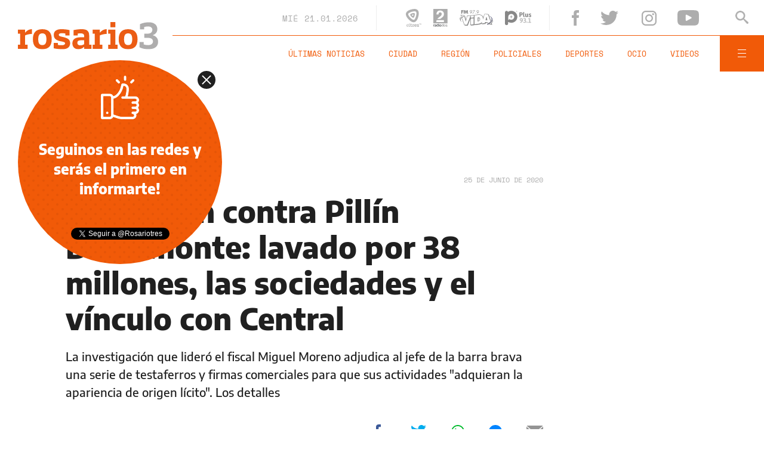

--- FILE ---
content_type: text/html;charset=UTF-8
request_url: https://www.rosario3.com/ajax/nota-ckrelated.html?path=%2Fcontenidos%2F2020%2F06%2F25%2Fnoticia_0080.html
body_size: 317
content:
<div class="entry-box small-entry-box">
		<article class="flex-container align-start">
			<figure><img src="/__export/1593129680360/sites/rosario3/img/2020/06/25/varela_2_jpg_1756841869.jpg_1214675977.jpg" width='100' height='57'alt='Caso Pillín Bracamonte: la defensa pidió un cambio de fuero y la jueza define este viernes' /></figure>
				<div class="entry-data">
				<div class="small-volanta alt-font uppercase">
						"PILLÍN" BRACAMONTE</div>
				<h2 class="title font-600">Caso Pillín Bracamonte: la defensa pidió un cambio de fuero y la jueza define este viernes</h2>
			</div>
			<a href="/policiales/Caso-Pillin-Bracamonte-la-defensa-pidio-un-cambio-de-fuero-y-la-jueza-define-este-viernes-20200625-0080.html" title="Caso Pillín Bracamonte: la defensa pidió un cambio de fuero y la jueza define este viernes" class="cover-link"></a>
		</article>
	</div>


--- FILE ---
content_type: text/html;charset=UTF-8
request_url: https://www.rosario3.com/ajax/nota-ckrelated.html?path=%2Fcontenidos%2F2020%2F06%2F25%2Fnoticia_0062.html
body_size: 294
content:
<div class="entry-box small-entry-box">
		<article class="flex-container align-start">
			<figure><img src="/__export/1593111788382/sites/rosario3/img/2020/06/25/varela.jpg_1214675977.jpg" width='100' height='57'alt='Caso Pillín Bracamonte: la audiencia judicial arrancó 4 horas más tarde por falta de internet' /></figure>
				<div class="entry-data">
				<div class="small-volanta alt-font uppercase">
						CIUDAD</div>
				<h2 class="title font-600">Caso Pillín Bracamonte: la audiencia judicial arrancó 4 horas más tarde por falta de internet</h2>
			</div>
			<a href="/informaciongeneral/Caso-Pillin-Bracamonte-la-audiencia-judicial-arranco-4-horas-mas-tarde-por-falta-de-internet-20200625-0062.html" title="Caso Pillín Bracamonte: la audiencia judicial arrancó 4 horas más tarde por falta de internet" class="cover-link"></a>
		</article>
	</div>


--- FILE ---
content_type: text/html;charset=UTF-8
request_url: https://www.rosario3.com/ajax/nota-ckrelated.html?path=%2Fcontenidos%2F2020%2F06%2F22%2Fnoticia_0067.html
body_size: 280
content:
<div class="entry-box small-entry-box">
		<article class="flex-container align-start">
			<figure><img src="/__export/1592856884105/sites/rosario3/img/2020/06/22/pillinok.jpg_1214675977.jpg" width='100' height='57'alt='Abogado de “Pillín” Bracamonte defendió el origen de su capital' /></figure>
				<div class="entry-data">
				<div class="small-volanta alt-font uppercase">
						LAVADO DE ACTIVOS</div>
				<h2 class="title font-600">Abogado de “Pillín” Bracamonte defendió el origen de su capital</h2>
			</div>
			<a href="/policiales/Abogado-de-Pillin-Bracamonte-defendio-el-origen-de-su-capital-20200622-0067.html" title="Abogado de “Pillín” Bracamonte defendió el origen de su capital" class="cover-link"></a>
		</article>
	</div>


--- FILE ---
content_type: text/html;charset=UTF-8
request_url: https://www.rosario3.com/ajax/nota-ckrelated.html?path=%2Fcontenidos%2F2020%2F06%2F22%2Fnoticia_0041.html
body_size: 312
content:
<div class="entry-box small-entry-box">
		<article class="flex-container align-start">
			<figure><img src="/__export/1592851747545/sites/rosario3/img/2020/06/22/pillin_detencion.jpg_1214675977.jpg" width='100' height='57'alt='Así era trasladado Pillín Bracamonte luego de su detención.' /></figure>
				<div class="entry-data">
				<div class="small-volanta alt-font uppercase">
						REGIÓN</div>
				<h2 class="title font-600">De su casa hasta la comisaría: así se llevaron detenido a &quot;Pillín&quot; Bracamonte</h2>
			</div>
			<a href="/policiales/De-su-casa-hasta-la-comisaria-asi-se-llevaron-detenido-a-Pillin-Bracamonte-20200622-0041.html" title="De su casa hasta la comisaría: así se llevaron detenido a &quot;Pillín&quot; Bracamonte" class="cover-link"></a>
		</article>
	</div>


--- FILE ---
content_type: text/html;charset=UTF-8
request_url: https://www.rosario3.com/ajax/nota-finales.html?category=facebook&keywords=&seccion=policiales
body_size: 21968
content:
<section id="segui-leyendo" data-nlsize="100"> 
			<p class="section-title font-900 uppercase">Seguí leyendo</p>
			<div class="flex-container align-start justify-between">
				<div class="extra-holder">
					<div class="entry-box big-entry-box fix ocio FIX  FIX ">
						<article>
							<figure>
								<img data-imgresponsive src="/__export/1559244519095/sites/rosario3/arte/1x1.jpg" data-desktop="/__export/1769014387566/sites/rosario3/img/2026/01/21/marta_fort.jpg_716801054.jpg" width='965' height='600' alt='La modelo e influencer Marta Fort.' />
									</figure>	
							<div class="entry-data absolute">
								<div class="volanta section">Ocio</div>
									<h2 class="title font-900">Marta Fort habló del accidente de tránsito en el que atropelló a una mujer de 89 años: "Fue algo lamentable que puede pasar"</h2>
								<div class="extra-info-holder">
									</div>
							</div>
							<div class="entry-share">
	<a href="#" data-share="facebook" onclick="FRN.share('facebook', 'https://www.rosario3.com/ocio/marta-fort-hablo-del-accidente-de-transito-en-el-que-atropello-a-una-mujer-de-89-anos-fue-algo-lamentable-que-puede-pasar-20260121-0027.html'); return false;" class="fb-share block share-event" title="Compartir la nota en Facebook"></a>
	<a href="#" data-share="twitter" onclick="FRN.share('twitter', 'https://www.rosario3.com/ocio/marta-fort-hablo-del-accidente-de-transito-en-el-que-atropello-a-una-mujer-de-89-anos-fue-algo-lamentable-que-puede-pasar-20260121-0027.html', 'Marta Fort habló del accidente de tránsito en el que atropelló a una mujer de 89 años: &quot;Fue algo lamentable que puede pasar&quot;'); return false;" class="tw-share block share-event" title="Compartir la nota en Twitter"></a>
	<a href="#" data-share="whatsapp" onclick="FRN.share('whatsapp', 'https://www.rosario3.com/ocio/marta-fort-hablo-del-accidente-de-transito-en-el-que-atropello-a-una-mujer-de-89-anos-fue-algo-lamentable-que-puede-pasar-20260121-0027.html', 'Marta Fort habló del accidente de tránsito en el que atropelló a una mujer de 89 años: &quot;Fue algo lamentable que puede pasar&quot;'); return false;" class="wsp-share block share-event" title="Compartir la nota en Whatsapp"></a>
</div><a class="cover-link" href="/ocio/marta-fort-hablo-del-accidente-de-transito-en-el-que-atropello-a-una-mujer-de-89-anos-fue-algo-lamentable-que-puede-pasar-20260121-0027.html" title="Marta Fort habló del accidente de tránsito en el que atropelló a una mujer de 89 años: &quot;Fue algo lamentable que puede pasar&quot;"></a>
						</article>
					</div>
					
					<div class="banner-box">
						<amp-ad width=970 height=250
				                    type="doubleclick"
				                    data-slot="/1008059/R3_D_News_Middle_02"
				                    data-multi-size="970x250,970x90,728x90"
				                    data-multi-size-validation="false"
				                    json='{"targeting":{"tags": "", "seccion": "policiales", "categoria": "facebook"}}'>
				                </amp-ad>
					</div>
				</div>	
				<div class="modulo-clima">
	<p class="mod-title font-700 uppercase">Rosario Ahora</p>
	<div class="clima-ahora flex-container align-start">
		<figure>
			<img src="" alt="#">
		</figure>
		<div class="clima-ahora-data">
			<p class="font-700"><span class="temperatura">-</span>°</p>
			<p class="font-700 caption">-</p>
		</div>
	</div>
	<div class="pronostico-hoy flex-container align-center">
		<figure>
			<img src="" alt="#">
		</figure>
		<div class="pronostico-data">
			<p class="font-900 uppercase">Pronóstico de hoy</p>
			<div class="min-max">
				<p class="font-700">Min:<span class="font-700 minima">-</span>° Max:<span class="font-700 maxima">-</span>°</p>
			</div>
			<div class="clima-desc caption">-</div>
		</div>
	</div>
	<div class="pronostico-horas">
		<div class="por-hora hora1 flex-container align-center justify-between">
			<div class="hora-pronostico font-900"></div>
			<figure>
				<img src="" alt="#">
			</figure>
			<p class="font-700 temperatura"></p>
		</div>
		<div class="por-hora hora2 flex-container align-center justify-between">
			<div class="hora-pronostico font-900"></div>
			<figure>
				<img src="" alt="#">
			</figure>
			<p class="font-700 temperatura"></p>
		</div>
		<div class="por-hora hora3 flex-container align-center justify-between">
			<div class="hora-pronostico font-900"></div>
			<figure>
				<img src="" alt="#">
			</figure>
			<p class="font-700 temperatura"></p>
		</div>
		<div class="por-hora hora4 flex-container align-center justify-between">
			<div class="hora-pronostico font-900"></div>
			<figure>
				<img src="" alt="#">
			</figure>
			<p class="font-700 temperatura"></p>
		</div>
	</div>
	<div class="pronostico-extendido">
		<a href="/clima/" class="font-700 uppercase" title="Ver pronóstico extendido">Ver pronóstico extendido</a>
	</div>
	<div class="actualizacion-clima">Actualizado a las <span>-</span>hs</div>
</div></div>
		</section>
		<section id="last-entrys">
			<div class="inner-container inner-4-entrys-container">
				<div class="grid-container grid-4-entrys">
	<div class="entry-box  fix deportes FIX  FIX ">
	<article>
		<figure>
			<div class="volanta section">Deportes</div>
					<img data-imgresponsive src="/__export/1559244519095/sites/rosario3/arte/1x1.jpg" data-desktop="/__export/1769008553061/sites/rosario3/img/2026/01/21/voley_capogrosso.jpg_1986163239.jpg" width='272' height='153' alt='El olímpico rosarino Tomás Capogrosso.' />
					<div class="extra-info-holder">
						</div>
				</figure>	
		<div class="entry-data ">
			<h2 class="title font-900">Vóley playa de primer nivel en Rosario: este fin de semana se juega en La Florida, con uno de los mejores del mundo</h2>
			
			</div>
		<div class="entry-share">
	<a href="#" data-share="facebook" onclick="FRN.share('facebook', 'https://www.rosario3.com/deportes/voley-playa-de-primer-nivel-en-rosario-este-fin-de-semana-se-juega-en-la-florida-con-una-de-las-mejores-duplas-del-mundo-20260121-0024.html'); return false;" class="fb-share block share-event" title="Compartir la nota en Facebook"></a>
	<a href="#" data-share="twitter" onclick="FRN.share('twitter', 'https://www.rosario3.com/deportes/voley-playa-de-primer-nivel-en-rosario-este-fin-de-semana-se-juega-en-la-florida-con-una-de-las-mejores-duplas-del-mundo-20260121-0024.html', 'Vóley playa de primer nivel en Rosario: este fin de semana se juega en La Florida, con uno de los mejores del mundo'); return false;" class="tw-share block share-event" title="Compartir la nota en Twitter"></a>
	<a href="#" data-share="whatsapp" onclick="FRN.share('whatsapp', 'https://www.rosario3.com/deportes/voley-playa-de-primer-nivel-en-rosario-este-fin-de-semana-se-juega-en-la-florida-con-una-de-las-mejores-duplas-del-mundo-20260121-0024.html', 'Vóley playa de primer nivel en Rosario: este fin de semana se juega en La Florida, con uno de los mejores del mundo'); return false;" class="wsp-share block share-event" title="Compartir la nota en Whatsapp"></a>
</div><a class="cover-link" href="/deportes/voley-playa-de-primer-nivel-en-rosario-este-fin-de-semana-se-juega-en-la-florida-con-una-de-las-mejores-duplas-del-mundo-20260121-0024.html" title="Vóley playa de primer nivel en Rosario: este fin de semana se juega en La Florida, con uno de los mejores del mundo"></a>
	</article>
</div><div class="entry-box  fix informaciongeneral FIX  FIX ">
	<article>
		<figure>
			<div class="volanta section">Información General</div>
					<img data-imgresponsive src="/__export/1559244519095/sites/rosario3/arte/1x1.jpg" data-desktop="/__export/1769009983360/sites/rosario3/img/2026/01/21/florianopolis_version1769009982753.jpg_671134812.jpg" width='272' height='153' alt='Una postal de las playas de Florianópolis.' />
					<div class="extra-info-holder">
						</div>
				</figure>	
		<div class="entry-data ">
			<h2 class="title font-900">Por el brote de gastroenteritis en Brasil, la Provincia difundió medidas de prevención frente a la "diarrea del viajero"</h2>
			
			</div>
		<div class="entry-share">
	<a href="#" data-share="facebook" onclick="FRN.share('facebook', 'https://www.rosario3.com/informaciongeneral/por-el-brote-de-gastroenteritis-en-brasil-la-provincia-difundio-medidas-de-prevencion-frente-a-la-diarrea-del-viajero-20260121-0026.html'); return false;" class="fb-share block share-event" title="Compartir la nota en Facebook"></a>
	<a href="#" data-share="twitter" onclick="FRN.share('twitter', 'https://www.rosario3.com/informaciongeneral/por-el-brote-de-gastroenteritis-en-brasil-la-provincia-difundio-medidas-de-prevencion-frente-a-la-diarrea-del-viajero-20260121-0026.html', 'Por el brote de gastroenteritis en Brasil, la Provincia difundió medidas de prevención frente a la &quot;diarrea del viajero&quot;'); return false;" class="tw-share block share-event" title="Compartir la nota en Twitter"></a>
	<a href="#" data-share="whatsapp" onclick="FRN.share('whatsapp', 'https://www.rosario3.com/informaciongeneral/por-el-brote-de-gastroenteritis-en-brasil-la-provincia-difundio-medidas-de-prevencion-frente-a-la-diarrea-del-viajero-20260121-0026.html', 'Por el brote de gastroenteritis en Brasil, la Provincia difundió medidas de prevención frente a la &quot;diarrea del viajero&quot;'); return false;" class="wsp-share block share-event" title="Compartir la nota en Whatsapp"></a>
</div><a class="cover-link" href="/informaciongeneral/por-el-brote-de-gastroenteritis-en-brasil-la-provincia-difundio-medidas-de-prevencion-frente-a-la-diarrea-del-viajero-20260121-0026.html" title="Por el brote de gastroenteritis en Brasil, la Provincia difundió medidas de prevención frente a la &quot;diarrea del viajero&quot;"></a>
	</article>
</div><div class="entry-box  fix informaciongeneral FIX  FIX ">
	<article>
		<figure>
			<div class="volanta section">Información General</div>
					<img data-imgresponsive src="/__export/1559244519095/sites/rosario3/arte/1x1.jpg" data-desktop="/__export/1769004748408/sites/rosario3/img/2026/01/21/abrazo_-1-.png_1986163239.png" width='272' height='153' alt='El Día Internacional del Abrazo se celebra cada 21 de enero.' />
					<div class="extra-info-holder">
						</div>
				</figure>	
		<div class="entry-data ">
			<h2 class="title font-900">Día internacional del abrazo: el poder del contacto físico y por qué se celebra cada 21 de enero</h2>
			
			</div>
		<div class="entry-share">
	<a href="#" data-share="facebook" onclick="FRN.share('facebook', 'https://www.rosario3.com/informaciongeneral/dia-internacional-del-abrazo-el-poder-del-contacto-fisico-y-por-que-se-celebra-cada-21-de-enero-20260121-0019.html'); return false;" class="fb-share block share-event" title="Compartir la nota en Facebook"></a>
	<a href="#" data-share="twitter" onclick="FRN.share('twitter', 'https://www.rosario3.com/informaciongeneral/dia-internacional-del-abrazo-el-poder-del-contacto-fisico-y-por-que-se-celebra-cada-21-de-enero-20260121-0019.html', 'Día internacional del abrazo: el poder del contacto físico y por qué se celebra cada 21 de enero'); return false;" class="tw-share block share-event" title="Compartir la nota en Twitter"></a>
	<a href="#" data-share="whatsapp" onclick="FRN.share('whatsapp', 'https://www.rosario3.com/informaciongeneral/dia-internacional-del-abrazo-el-poder-del-contacto-fisico-y-por-que-se-celebra-cada-21-de-enero-20260121-0019.html', 'Día internacional del abrazo: el poder del contacto físico y por qué se celebra cada 21 de enero'); return false;" class="wsp-share block share-event" title="Compartir la nota en Whatsapp"></a>
</div><a class="cover-link" href="/informaciongeneral/dia-internacional-del-abrazo-el-poder-del-contacto-fisico-y-por-que-se-celebra-cada-21-de-enero-20260121-0019.html" title="Día internacional del abrazo: el poder del contacto físico y por qué se celebra cada 21 de enero"></a>
	</article>
</div><div class="entry-box  fix informaciongeneral FIX  FIX ">
	<article>
		<figure>
			<div class="volanta section">Información General</div>
					<img data-imgresponsive src="/__export/1559244519095/sites/rosario3/arte/1x1.jpg" data-desktop="/__export/1769007091033/sites/rosario3/img/2026/01/21/trump_davos_2026.jpg_1986163239.jpg" width='272' height='153' alt='Trump en su discurso en el Foro Económico de Davos.' />
					<div class="extra-info-holder">
						</div>
				</figure>	
		<div class="entry-data ">
			<h2 class="title font-900">En Davos, Trump criticó el rumbo de Europa y aseguró: "Ninguna nación puede proteger Groenlandia, salvo Estados Unidos"</h2>
			
			</div>
		<div class="entry-share">
	<a href="#" data-share="facebook" onclick="FRN.share('facebook', 'https://www.rosario3.com/informaciongeneral/en-davos-trump-critico-el-rumbo-de-europa-y-aseguro-ninguna-nacion-puede-proteger-groenlandia-salvo-estados-unidos-20260121-0023.html'); return false;" class="fb-share block share-event" title="Compartir la nota en Facebook"></a>
	<a href="#" data-share="twitter" onclick="FRN.share('twitter', 'https://www.rosario3.com/informaciongeneral/en-davos-trump-critico-el-rumbo-de-europa-y-aseguro-ninguna-nacion-puede-proteger-groenlandia-salvo-estados-unidos-20260121-0023.html', 'En Davos, Trump criticó el rumbo de Europa y aseguró: &quot;Ninguna nación puede proteger Groenlandia, salvo Estados Unidos&quot;'); return false;" class="tw-share block share-event" title="Compartir la nota en Twitter"></a>
	<a href="#" data-share="whatsapp" onclick="FRN.share('whatsapp', 'https://www.rosario3.com/informaciongeneral/en-davos-trump-critico-el-rumbo-de-europa-y-aseguro-ninguna-nacion-puede-proteger-groenlandia-salvo-estados-unidos-20260121-0023.html', 'En Davos, Trump criticó el rumbo de Europa y aseguró: &quot;Ninguna nación puede proteger Groenlandia, salvo Estados Unidos&quot;'); return false;" class="wsp-share block share-event" title="Compartir la nota en Whatsapp"></a>
</div><a class="cover-link" href="/informaciongeneral/en-davos-trump-critico-el-rumbo-de-europa-y-aseguro-ninguna-nacion-puede-proteger-groenlandia-salvo-estados-unidos-20260121-0023.html" title="En Davos, Trump criticó el rumbo de Europa y aseguró: &quot;Ninguna nación puede proteger Groenlandia, salvo Estados Unidos&quot;"></a>
	</article>
</div><div class="entry-box  fix  economia-negocios-agro  FIX  FIX ">
	<article>
		<figure>
			<div class="volanta section">Economía Negocios Agro</div>
					<img data-imgresponsive src="/__export/1559244519095/sites/rosario3/arte/1x1.jpg" data-desktop="/__export/1769005373472/sites/rosario3/img/2026/01/21/edificios.jpg_551562050.jpg" width='272' height='153' alt='Un panorama gris para los inquilinos de Rosario según Cepo.' />
					<div class="extra-info-holder">
						</div>
				</figure>	
		<div class="entry-data ">
			<h2 class="title font-900">¿Sótano o terraza?: relevaron los precios de alquileres en Rosario en enero de 2026</h2>
			
			</div>
		<div class="entry-share">
	<a href="#" data-share="facebook" onclick="FRN.share('facebook', 'https://www.rosario3.com/-economia-negocios-agro-/sotano-o-terraza-relevaron-los-precios-de-alquileres-en-rosario-en-enero-de-2026-20260121-0020.html'); return false;" class="fb-share block share-event" title="Compartir la nota en Facebook"></a>
	<a href="#" data-share="twitter" onclick="FRN.share('twitter', 'https://www.rosario3.com/-economia-negocios-agro-/sotano-o-terraza-relevaron-los-precios-de-alquileres-en-rosario-en-enero-de-2026-20260121-0020.html', '¿Sótano o terraza?: relevaron los precios de alquileres en Rosario en enero de 2026'); return false;" class="tw-share block share-event" title="Compartir la nota en Twitter"></a>
	<a href="#" data-share="whatsapp" onclick="FRN.share('whatsapp', 'https://www.rosario3.com/-economia-negocios-agro-/sotano-o-terraza-relevaron-los-precios-de-alquileres-en-rosario-en-enero-de-2026-20260121-0020.html', '¿Sótano o terraza?: relevaron los precios de alquileres en Rosario en enero de 2026'); return false;" class="wsp-share block share-event" title="Compartir la nota en Whatsapp"></a>
</div><a class="cover-link" href="/-economia-negocios-agro-/sotano-o-terraza-relevaron-los-precios-de-alquileres-en-rosario-en-enero-de-2026-20260121-0020.html" title="¿Sótano o terraza?: relevaron los precios de alquileres en Rosario en enero de 2026"></a>
	</article>
</div><div class="entry-box  fix policiales FIX  FIX ">
	<article>
		<figure>
			<div class="volanta section">Policiales</div>
					<img data-imgresponsive src="/__export/1559244519095/sites/rosario3/arte/1x1.jpg" data-desktop="/__export/1766762151683/sites/rosario3/img/2025/05/08/policia_nocha.jpg_989868220.jpg" width='272' height='153' alt='La Policía tomó testimonio a las víctimas.' />
					<div class="extra-info-holder">
						</div>
				</figure>	
		<div class="entry-data ">
			<h2 class="title font-900">En una violenta entradera a una familia de Armstrong se llevaron hasta la perra</h2>
			
			</div>
		<div class="entry-share">
	<a href="#" data-share="facebook" onclick="FRN.share('facebook', 'https://www.rosario3.com/policiales/en-una-violenta-entradera-a-una-familia-de-armstrong-se-llevaron-hasta-la-perra-20260121-0021.html'); return false;" class="fb-share block share-event" title="Compartir la nota en Facebook"></a>
	<a href="#" data-share="twitter" onclick="FRN.share('twitter', 'https://www.rosario3.com/policiales/en-una-violenta-entradera-a-una-familia-de-armstrong-se-llevaron-hasta-la-perra-20260121-0021.html', 'En una violenta entradera a una familia de Armstrong se llevaron hasta la perra'); return false;" class="tw-share block share-event" title="Compartir la nota en Twitter"></a>
	<a href="#" data-share="whatsapp" onclick="FRN.share('whatsapp', 'https://www.rosario3.com/policiales/en-una-violenta-entradera-a-una-familia-de-armstrong-se-llevaron-hasta-la-perra-20260121-0021.html', 'En una violenta entradera a una familia de Armstrong se llevaron hasta la perra'); return false;" class="wsp-share block share-event" title="Compartir la nota en Whatsapp"></a>
</div><a class="cover-link" href="/policiales/en-una-violenta-entradera-a-una-familia-de-armstrong-se-llevaron-hasta-la-perra-20260121-0021.html" title="En una violenta entradera a una familia de Armstrong se llevaron hasta la perra"></a>
	</article>
</div><div class="entry-box  fix deportes FIX  FIX ">
	<article>
		<figure>
			<div class="volanta section">Deportes</div>
					<img data-imgresponsive src="/__export/1559244519095/sites/rosario3/arte/1x1.jpg" data-desktop="/__export/1769003801446/sites/rosario3/img/2026/01/21/almagro_jugador.jpg_1986163239.jpg" width='272' height='153' alt='Gianfranco Joannaz, el lateral derecho de Almagro que busca club por Facebook.' />
					<div class="extra-info-holder">
						</div>
				</figure>	
		<div class="entry-data ">
			<h2 class="title font-900">Un futbolista argentino busca club por Facebook: "El que sepa de algo, me chifla"</h2>
			
			</div>
		<div class="entry-share">
	<a href="#" data-share="facebook" onclick="FRN.share('facebook', 'https://www.rosario3.com/deportes/un-futbolista-argentino-busca-club-por-facebook-el-que-sepa-de-algo-me-chifla-20260121-0018.html'); return false;" class="fb-share block share-event" title="Compartir la nota en Facebook"></a>
	<a href="#" data-share="twitter" onclick="FRN.share('twitter', 'https://www.rosario3.com/deportes/un-futbolista-argentino-busca-club-por-facebook-el-que-sepa-de-algo-me-chifla-20260121-0018.html', 'Un futbolista argentino busca club por Facebook: &quot;El que sepa de algo, me chifla&quot;'); return false;" class="tw-share block share-event" title="Compartir la nota en Twitter"></a>
	<a href="#" data-share="whatsapp" onclick="FRN.share('whatsapp', 'https://www.rosario3.com/deportes/un-futbolista-argentino-busca-club-por-facebook-el-que-sepa-de-algo-me-chifla-20260121-0018.html', 'Un futbolista argentino busca club por Facebook: &quot;El que sepa de algo, me chifla&quot;'); return false;" class="wsp-share block share-event" title="Compartir la nota en Whatsapp"></a>
</div><a class="cover-link" href="/deportes/un-futbolista-argentino-busca-club-por-facebook-el-que-sepa-de-algo-me-chifla-20260121-0018.html" title="Un futbolista argentino busca club por Facebook: &quot;El que sepa de algo, me chifla&quot;"></a>
	</article>
</div><div class="entry-box  fix deportes FIX  FIX ">
	<article>
		<figure>
			<div class="volanta section">Deportes</div>
					<img data-imgresponsive src="/__export/1559244519095/sites/rosario3/arte/1x1.jpg" data-desktop="/__export/1768997951064/sites/rosario3/img/2026/01/21/tenis_abierto_de_australia.jpg_1986163239.jpg" width='272' height='153' alt='Etcheverry y Francisco Cerúndolo ya están en tercera ronda de Australia.' />
					<div class="extra-info-holder">
						</div>
				</figure>	
		<div class="entry-data ">
			<h2 class="title font-900">Abierto de Australia: dos buenas y dos malas para los argentinos, mientras avanzan Alcaraz y Zverev</h2>
			
			</div>
		<div class="entry-share">
	<a href="#" data-share="facebook" onclick="FRN.share('facebook', 'https://www.rosario3.com/deportes/abierto-de-australia-dos-buenas-y-una-mala-para-los-argentinos-mientras-avanzan-alcaraz-y-zverev-20260121-0011.html'); return false;" class="fb-share block share-event" title="Compartir la nota en Facebook"></a>
	<a href="#" data-share="twitter" onclick="FRN.share('twitter', 'https://www.rosario3.com/deportes/abierto-de-australia-dos-buenas-y-una-mala-para-los-argentinos-mientras-avanzan-alcaraz-y-zverev-20260121-0011.html', 'Abierto de Australia: dos buenas y dos malas para los argentinos, mientras avanzan Alcaraz y Zverev'); return false;" class="tw-share block share-event" title="Compartir la nota en Twitter"></a>
	<a href="#" data-share="whatsapp" onclick="FRN.share('whatsapp', 'https://www.rosario3.com/deportes/abierto-de-australia-dos-buenas-y-una-mala-para-los-argentinos-mientras-avanzan-alcaraz-y-zverev-20260121-0011.html', 'Abierto de Australia: dos buenas y dos malas para los argentinos, mientras avanzan Alcaraz y Zverev'); return false;" class="wsp-share block share-event" title="Compartir la nota en Whatsapp"></a>
</div><a class="cover-link" href="/deportes/abierto-de-australia-dos-buenas-y-una-mala-para-los-argentinos-mientras-avanzan-alcaraz-y-zverev-20260121-0011.html" title="Abierto de Australia: dos buenas y dos malas para los argentinos, mientras avanzan Alcaraz y Zverev"></a>
	</article>
</div><div class="entry-box  fix deportes FIX  FIX ">
	<article>
		<figure>
			<div class="volanta section">Deportes</div>
					<img data-imgresponsive src="/__export/1559244519095/sites/rosario3/arte/1x1.jpg" data-desktop="/__export/1769001967703/sites/rosario3/img/2026/01/21/almiron_orsi_gomez.jpg_1986163239.jpg" width='272' height='153' alt='Almirón debuta en el banco de Central; la dupla Orsi-Gómez hace su estreno en Newell's.' />
					<div class="extra-info-holder">
						</div>
				</figure>	
		<div class="entry-data ">
			<h2 class="title font-900">Vuelve el fútbol argentino: el formato, todo lo que está en juego y cómo llegan Central y Newell's al debut</h2>
			
			</div>
		<div class="entry-share">
	<a href="#" data-share="facebook" onclick="FRN.share('facebook', 'https://www.rosario3.com/deportes/vuelve-el-futbol-argentino-el-formato-todo-lo-que-esta-en-juego-y-como-llegan-central-y-newells-al-debut-20260121-0014.html'); return false;" class="fb-share block share-event" title="Compartir la nota en Facebook"></a>
	<a href="#" data-share="twitter" onclick="FRN.share('twitter', 'https://www.rosario3.com/deportes/vuelve-el-futbol-argentino-el-formato-todo-lo-que-esta-en-juego-y-como-llegan-central-y-newells-al-debut-20260121-0014.html', 'Vuelve el fútbol argentino: el formato, todo lo que está en juego y cómo llegan Central y Newell’s al debut'); return false;" class="tw-share block share-event" title="Compartir la nota en Twitter"></a>
	<a href="#" data-share="whatsapp" onclick="FRN.share('whatsapp', 'https://www.rosario3.com/deportes/vuelve-el-futbol-argentino-el-formato-todo-lo-que-esta-en-juego-y-como-llegan-central-y-newells-al-debut-20260121-0014.html', 'Vuelve el fútbol argentino: el formato, todo lo que está en juego y cómo llegan Central y Newell’s al debut'); return false;" class="wsp-share block share-event" title="Compartir la nota en Whatsapp"></a>
</div><a class="cover-link" href="/deportes/vuelve-el-futbol-argentino-el-formato-todo-lo-que-esta-en-juego-y-como-llegan-central-y-newells-al-debut-20260121-0014.html" title="Vuelve el fútbol argentino: el formato, todo lo que está en juego y cómo llegan Central y Newell’s al debut"></a>
	</article>
</div><div class="entry-box  fix informaciongeneral FIX  FIX ">
	<article>
		<figure>
			<div class="volanta section">Información General</div>
					<img data-imgresponsive src="/__export/1559244519095/sites/rosario3/arte/1x1.jpg" data-desktop="/__export/1769002199251/sites/rosario3/img/2026/01/21/cargaelecttrica2.jpg_551562050.jpg" width='272' height='153' alt='Estación de servicio con carga eléctrica.' />
					<div class="extra-info-holder">
						</div>
				</figure>	
		<div class="entry-data ">
			<h2 class="title font-900">Autos eléctricos en Rosario: advierten sobre la viabilidad de cargar en la zona</h2>
			
			</div>
		<div class="entry-share">
	<a href="#" data-share="facebook" onclick="FRN.share('facebook', 'https://www.rosario3.com/informaciongeneral/autos-electricos-en-rosario-advierten-sobre-la-viabilidad-de-cargar-en-la-zona-20260121-0016.html'); return false;" class="fb-share block share-event" title="Compartir la nota en Facebook"></a>
	<a href="#" data-share="twitter" onclick="FRN.share('twitter', 'https://www.rosario3.com/informaciongeneral/autos-electricos-en-rosario-advierten-sobre-la-viabilidad-de-cargar-en-la-zona-20260121-0016.html', 'Autos eléctricos en Rosario: advierten sobre la viabilidad de cargar en la zona'); return false;" class="tw-share block share-event" title="Compartir la nota en Twitter"></a>
	<a href="#" data-share="whatsapp" onclick="FRN.share('whatsapp', 'https://www.rosario3.com/informaciongeneral/autos-electricos-en-rosario-advierten-sobre-la-viabilidad-de-cargar-en-la-zona-20260121-0016.html', 'Autos eléctricos en Rosario: advierten sobre la viabilidad de cargar en la zona'); return false;" class="wsp-share block share-event" title="Compartir la nota en Whatsapp"></a>
</div><a class="cover-link" href="/informaciongeneral/autos-electricos-en-rosario-advierten-sobre-la-viabilidad-de-cargar-en-la-zona-20260121-0016.html" title="Autos eléctricos en Rosario: advierten sobre la viabilidad de cargar en la zona"></a>
	</article>
</div><div class="entry-box  fix informaciongeneral FIX  FIX ">
	<article>
		<figure>
			<div class="volanta section">Información General</div>
					<img data-imgresponsive src="/__export/1559244519095/sites/rosario3/arte/1x1.jpg" data-desktop="/__export/1768668199618/sites/rosario3/img/2026/01/17/disen-o_sin_ti-tulo_-13-.png_551562050.png" width='272' height='153' alt='Representantes del Mercosur y la Unión Europea presentes en la firma.' />
					<div class="extra-info-holder">
						</div>
				</figure>	
		<div class="entry-data ">
			<h2 class="title font-900">El Parlamento Europeo paraliza el acuerdo UE-Mercosur y lo envía a la Justicia</h2>
			
			</div>
		<div class="entry-share">
	<a href="#" data-share="facebook" onclick="FRN.share('facebook', 'https://www.rosario3.com/informaciongeneral/el-parlamento-europeo-paraliza-el-acuerdo-ue-mercosur-y-lo-envia-a-la-justicia-20260121-0013.html'); return false;" class="fb-share block share-event" title="Compartir la nota en Facebook"></a>
	<a href="#" data-share="twitter" onclick="FRN.share('twitter', 'https://www.rosario3.com/informaciongeneral/el-parlamento-europeo-paraliza-el-acuerdo-ue-mercosur-y-lo-envia-a-la-justicia-20260121-0013.html', 'El Parlamento Europeo paraliza el acuerdo UE-Mercosur y lo envía a la Justicia'); return false;" class="tw-share block share-event" title="Compartir la nota en Twitter"></a>
	<a href="#" data-share="whatsapp" onclick="FRN.share('whatsapp', 'https://www.rosario3.com/informaciongeneral/el-parlamento-europeo-paraliza-el-acuerdo-ue-mercosur-y-lo-envia-a-la-justicia-20260121-0013.html', 'El Parlamento Europeo paraliza el acuerdo UE-Mercosur y lo envía a la Justicia'); return false;" class="wsp-share block share-event" title="Compartir la nota en Whatsapp"></a>
</div><a class="cover-link" href="/informaciongeneral/el-parlamento-europeo-paraliza-el-acuerdo-ue-mercosur-y-lo-envia-a-la-justicia-20260121-0013.html" title="El Parlamento Europeo paraliza el acuerdo UE-Mercosur y lo envía a la Justicia"></a>
	</article>
</div><div class="entry-box  fix ocio FIX  FIX ">
	<article>
		<figure>
			<div class="volanta section">Ocio</div>
					<img data-imgresponsive src="/__export/1559244519095/sites/rosario3/arte/1x1.jpg" data-desktop="/__export/1768997305965/sites/rosario3/img/2022/09/27/anibal-pachano-su-hija-socia-pachano_x1x_1.jpg_989868220.jpg" width='272' height='153' alt='Aníbal se convirtió en abuelo.' />
					<div class="extra-info-holder">
						</div>
				</figure>	
		<div class="entry-data ">
			<h2 class="title font-900">La felicidad de Aníbal Pachano al convertirse en abuelo: "No podemos creer lo lindo que es"</h2>
			
			</div>
		<div class="entry-share">
	<a href="#" data-share="facebook" onclick="FRN.share('facebook', 'https://www.rosario3.com/ocio/la-felicidad-de-anibal-pachano-al-convertirse-en-abuelo-no-podemos-creer-lo-lindo-que-es-20260121-0012.html'); return false;" class="fb-share block share-event" title="Compartir la nota en Facebook"></a>
	<a href="#" data-share="twitter" onclick="FRN.share('twitter', 'https://www.rosario3.com/ocio/la-felicidad-de-anibal-pachano-al-convertirse-en-abuelo-no-podemos-creer-lo-lindo-que-es-20260121-0012.html', 'La felicidad de Aníbal Pachano al convertirse en abuelo: &quot;No podemos creer lo lindo que es&quot;'); return false;" class="tw-share block share-event" title="Compartir la nota en Twitter"></a>
	<a href="#" data-share="whatsapp" onclick="FRN.share('whatsapp', 'https://www.rosario3.com/ocio/la-felicidad-de-anibal-pachano-al-convertirse-en-abuelo-no-podemos-creer-lo-lindo-que-es-20260121-0012.html', 'La felicidad de Aníbal Pachano al convertirse en abuelo: &quot;No podemos creer lo lindo que es&quot;'); return false;" class="wsp-share block share-event" title="Compartir la nota en Whatsapp"></a>
</div><a class="cover-link" href="/ocio/la-felicidad-de-anibal-pachano-al-convertirse-en-abuelo-no-podemos-creer-lo-lindo-que-es-20260121-0012.html" title="La felicidad de Aníbal Pachano al convertirse en abuelo: &quot;No podemos creer lo lindo que es&quot;"></a>
	</article>
</div><div class="banner-box">
							<amp-ad width=970 height=250
					                    type="doubleclick"
					                    data-slot="/1008059/R3_D_News_Middle_02"
					                    data-multi-size="970x250,970x90,728x90"
					                    data-multi-size-validation="false"
					                    json='{"targeting":{"tags": "", "seccion": "policiales", "categoria": "facebook"}}'>
					                </amp-ad>
						</div>
					<div class="entry-box  fix informaciongeneral FIX  FIX ">
	<article>
		<figure>
			<div class="volanta section">Información General</div>
					<img data-imgresponsive src="/__export/1559244519095/sites/rosario3/arte/1x1.jpg" data-desktop="/__export/1768996981083/sites/rosario3/img/2026/01/21/vacuna.jpg_551562050.jpg" width='272' height='153' alt='Las personas que están en el grupo de riesgo deben vacunarse contra la gripe.' />
					<div class="extra-info-holder">
						</div>
				</figure>	
		<div class="entry-data ">
			<h2 class="title font-900">Cómo se contagia y cuáles son los síntomas y el nivel de gravedad de la gripe A H3N2</h2>
			
			</div>
		<div class="entry-share">
	<a href="#" data-share="facebook" onclick="FRN.share('facebook', 'https://www.rosario3.com/informaciongeneral/como-se-contagia-y-cuales-son-los-sintomas-y-el-nivel-de-gravedad-de-la-gripe-a-h3n2-20260121-0010.html'); return false;" class="fb-share block share-event" title="Compartir la nota en Facebook"></a>
	<a href="#" data-share="twitter" onclick="FRN.share('twitter', 'https://www.rosario3.com/informaciongeneral/como-se-contagia-y-cuales-son-los-sintomas-y-el-nivel-de-gravedad-de-la-gripe-a-h3n2-20260121-0010.html', 'Cómo se contagia y cuáles son los síntomas y el nivel de gravedad de la gripe A H3N2'); return false;" class="tw-share block share-event" title="Compartir la nota en Twitter"></a>
	<a href="#" data-share="whatsapp" onclick="FRN.share('whatsapp', 'https://www.rosario3.com/informaciongeneral/como-se-contagia-y-cuales-son-los-sintomas-y-el-nivel-de-gravedad-de-la-gripe-a-h3n2-20260121-0010.html', 'Cómo se contagia y cuáles son los síntomas y el nivel de gravedad de la gripe A H3N2'); return false;" class="wsp-share block share-event" title="Compartir la nota en Whatsapp"></a>
</div><a class="cover-link" href="/informaciongeneral/como-se-contagia-y-cuales-son-los-sintomas-y-el-nivel-de-gravedad-de-la-gripe-a-h3n2-20260121-0010.html" title="Cómo se contagia y cuáles son los síntomas y el nivel de gravedad de la gripe A H3N2"></a>
	</article>
</div><div class="entry-box  fix informaciongeneral FIX  FIX ">
	<article>
		<figure>
			<div class="volanta section">Información General</div>
					<img data-imgresponsive src="/__export/1559244519095/sites/rosario3/arte/1x1.jpg" data-desktop="/__export/1768995479521/sites/rosario3/img/2026/01/21/sismo.jpg_1804251962.jpg" width='272' height='153' alt='Tres sismos en 24 horas en Córdoba' />
					<div class="extra-info-holder">
						</div>
				</figure>	
		<div class="entry-data ">
			<h2 class="title font-900">Sismo en Córdoba: un temblor de 4,4 sacudió el norte y se sintió en la capital provincial</h2>
			
			</div>
		<div class="entry-share">
	<a href="#" data-share="facebook" onclick="FRN.share('facebook', 'https://www.rosario3.com/informaciongeneral/sismo-en-cordoba-un-temblor-de-44-sacudio-el-norte-y-se-sintio-en-la-capital-provincial-20260121-0009.html'); return false;" class="fb-share block share-event" title="Compartir la nota en Facebook"></a>
	<a href="#" data-share="twitter" onclick="FRN.share('twitter', 'https://www.rosario3.com/informaciongeneral/sismo-en-cordoba-un-temblor-de-44-sacudio-el-norte-y-se-sintio-en-la-capital-provincial-20260121-0009.html', 'Sismo en Córdoba: un temblor de 4,4 sacudió el norte y se sintió en la capital provincial'); return false;" class="tw-share block share-event" title="Compartir la nota en Twitter"></a>
	<a href="#" data-share="whatsapp" onclick="FRN.share('whatsapp', 'https://www.rosario3.com/informaciongeneral/sismo-en-cordoba-un-temblor-de-44-sacudio-el-norte-y-se-sintio-en-la-capital-provincial-20260121-0009.html', 'Sismo en Córdoba: un temblor de 4,4 sacudió el norte y se sintió en la capital provincial'); return false;" class="wsp-share block share-event" title="Compartir la nota en Whatsapp"></a>
</div><a class="cover-link" href="/informaciongeneral/sismo-en-cordoba-un-temblor-de-44-sacudio-el-norte-y-se-sintio-en-la-capital-provincial-20260121-0009.html" title="Sismo en Córdoba: un temblor de 4,4 sacudió el norte y se sintió en la capital provincial"></a>
	</article>
</div><div class="entry-box  fix politica FIX  FIX ">
	<article>
		<figure>
			<div class="volanta section">Política</div>
					<img data-imgresponsive src="/__export/1559244519095/sites/rosario3/arte/1x1.jpg" data-desktop="/__export/1768994455849/sites/rosario3/img/2026/01/21/milei_en_davos.jpg_1804251962.jpg" width='272' height='153' alt='Javier Milei dará un discurso en Davos sobre la actualidad internacional y su alineación con el gobierno de Estados Unidos' />
					<div class="extra-info-holder">
						</div>
				</figure>	
		<div class="entry-data ">
			<h2 class="title font-900">Milei dará este miércoles su discurso en el Foro de Davos, entre la compleja actualidad internacional y la alianza con Trump</h2>
			
			</div>
		<div class="entry-share">
	<a href="#" data-share="facebook" onclick="FRN.share('facebook', 'https://www.rosario3.com/politica/milei-dara-este-miercoles-su-discurso-en-el-foro-de-davos-entre-la-compleja-actualidad-internacional-y-la-alianza-con-trump-20260121-0008.html'); return false;" class="fb-share block share-event" title="Compartir la nota en Facebook"></a>
	<a href="#" data-share="twitter" onclick="FRN.share('twitter', 'https://www.rosario3.com/politica/milei-dara-este-miercoles-su-discurso-en-el-foro-de-davos-entre-la-compleja-actualidad-internacional-y-la-alianza-con-trump-20260121-0008.html', 'Milei dará este miércoles su discurso en el Foro de Davos, entre la compleja actualidad internacional y la alianza con Trump'); return false;" class="tw-share block share-event" title="Compartir la nota en Twitter"></a>
	<a href="#" data-share="whatsapp" onclick="FRN.share('whatsapp', 'https://www.rosario3.com/politica/milei-dara-este-miercoles-su-discurso-en-el-foro-de-davos-entre-la-compleja-actualidad-internacional-y-la-alianza-con-trump-20260121-0008.html', 'Milei dará este miércoles su discurso en el Foro de Davos, entre la compleja actualidad internacional y la alianza con Trump'); return false;" class="wsp-share block share-event" title="Compartir la nota en Whatsapp"></a>
</div><a class="cover-link" href="/politica/milei-dara-este-miercoles-su-discurso-en-el-foro-de-davos-entre-la-compleja-actualidad-internacional-y-la-alianza-con-trump-20260121-0008.html" title="Milei dará este miércoles su discurso en el Foro de Davos, entre la compleja actualidad internacional y la alianza con Trump"></a>
	</article>
</div><div class="entry-box  fix politica FIX  FIX ">
	<article>
		<figure>
			<div class="volanta section">Política</div>
					<img data-imgresponsive src="/__export/1559244519095/sites/rosario3/arte/1x1.jpg" data-desktop="/__export/1768992294352/sites/rosario3/img/2026/01/21/orozco.jpg_551562050.jpg" width='272' height='153' alt='Un cartón con la imagen de la senadora nacional Emilia Orozco ocupó su lugar durante una reunión política en Salta.' />
					<div class="extra-info-holder">
						</div>
				</figure>	
		<div class="entry-data ">
			<h2 class="title font-900">Whisky: en una foto reemplazaron a una senadora de vacaciones con una gigantografía</h2>
			
			</div>
		<div class="entry-share">
	<a href="#" data-share="facebook" onclick="FRN.share('facebook', 'https://www.rosario3.com/politica/whisky-en-una-foto-reemplazaron-a-una-senadora-de-vacaciones-con-una-gigantografia-20260121-0006.html'); return false;" class="fb-share block share-event" title="Compartir la nota en Facebook"></a>
	<a href="#" data-share="twitter" onclick="FRN.share('twitter', 'https://www.rosario3.com/politica/whisky-en-una-foto-reemplazaron-a-una-senadora-de-vacaciones-con-una-gigantografia-20260121-0006.html', 'Whisky: en una foto reemplazaron a una senadora de vacaciones con una gigantografía'); return false;" class="tw-share block share-event" title="Compartir la nota en Twitter"></a>
	<a href="#" data-share="whatsapp" onclick="FRN.share('whatsapp', 'https://www.rosario3.com/politica/whisky-en-una-foto-reemplazaron-a-una-senadora-de-vacaciones-con-una-gigantografia-20260121-0006.html', 'Whisky: en una foto reemplazaron a una senadora de vacaciones con una gigantografía'); return false;" class="wsp-share block share-event" title="Compartir la nota en Whatsapp"></a>
</div><a class="cover-link" href="/politica/whisky-en-una-foto-reemplazaron-a-una-senadora-de-vacaciones-con-una-gigantografia-20260121-0006.html" title="Whisky: en una foto reemplazaron a una senadora de vacaciones con una gigantografía"></a>
	</article>
</div><div class="entry-box  fix informaciongeneral FIX  FIX ">
	<article>
		<figure>
			<div class="volanta section">Información General</div>
					<img data-imgresponsive src="/__export/1559244519095/sites/rosario3/arte/1x1.jpg" data-desktop="/__export/1768990716000/sites/rosario3/img/2026/01/21/playa2.jpg_551562050.jpg" width='272' height='153' alt='Un día ideal para ir a La Florida o cruzar a la isla.' />
					<div class="extra-info-holder">
						</div>
				</figure>	
		<div class="entry-data ">
			<h2 class="title font-900">El clima en Rosario: vamos a la playa</h2>
			
			</div>
		<div class="entry-share">
	<a href="#" data-share="facebook" onclick="FRN.share('facebook', 'https://www.rosario3.com/informaciongeneral/el-clima-en-rosario-vamos-a-la-playa-20260121-0005.html'); return false;" class="fb-share block share-event" title="Compartir la nota en Facebook"></a>
	<a href="#" data-share="twitter" onclick="FRN.share('twitter', 'https://www.rosario3.com/informaciongeneral/el-clima-en-rosario-vamos-a-la-playa-20260121-0005.html', 'El clima en Rosario: vamos a la playa'); return false;" class="tw-share block share-event" title="Compartir la nota en Twitter"></a>
	<a href="#" data-share="whatsapp" onclick="FRN.share('whatsapp', 'https://www.rosario3.com/informaciongeneral/el-clima-en-rosario-vamos-a-la-playa-20260121-0005.html', 'El clima en Rosario: vamos a la playa'); return false;" class="wsp-share block share-event" title="Compartir la nota en Whatsapp"></a>
</div><a class="cover-link" href="/informaciongeneral/el-clima-en-rosario-vamos-a-la-playa-20260121-0005.html" title="El clima en Rosario: vamos a la playa"></a>
	</article>
</div><div class="entry-box  fix informaciongeneral FIX  FIX ">
	<article>
		<figure>
			<div class="volanta section">Información General</div>
					<img data-imgresponsive src="/__export/1559244519095/sites/rosario3/arte/1x1.jpg" data-desktop="/__export/1768960965845/sites/rosario3/img/2026/01/20/visa_eeuu.jpeg_989868220.jpeg" width='272' height='153' alt='El FIFA Pass es un programa de citas prioritarias para la obtención de visados.' />
					<div class="extra-info-holder">
						</div>
				</figure>	
		<div class="entry-data ">
			<h2 class="title font-900">Mundial 2026: Estados Unidos habilita turnos prioritarios para tramitar la visa</h2>
			
			</div>
		<div class="entry-share">
	<a href="#" data-share="facebook" onclick="FRN.share('facebook', 'https://www.rosario3.com/informaciongeneral/mundial-2026-estados-unidos-habilita-turnos-prioritarios-para-tramitar-la-visa-20260120-0059.html'); return false;" class="fb-share block share-event" title="Compartir la nota en Facebook"></a>
	<a href="#" data-share="twitter" onclick="FRN.share('twitter', 'https://www.rosario3.com/informaciongeneral/mundial-2026-estados-unidos-habilita-turnos-prioritarios-para-tramitar-la-visa-20260120-0059.html', 'Mundial 2026: Estados Unidos habilita turnos prioritarios para tramitar la visa'); return false;" class="tw-share block share-event" title="Compartir la nota en Twitter"></a>
	<a href="#" data-share="whatsapp" onclick="FRN.share('whatsapp', 'https://www.rosario3.com/informaciongeneral/mundial-2026-estados-unidos-habilita-turnos-prioritarios-para-tramitar-la-visa-20260120-0059.html', 'Mundial 2026: Estados Unidos habilita turnos prioritarios para tramitar la visa'); return false;" class="wsp-share block share-event" title="Compartir la nota en Whatsapp"></a>
</div><a class="cover-link" href="/informaciongeneral/mundial-2026-estados-unidos-habilita-turnos-prioritarios-para-tramitar-la-visa-20260120-0059.html" title="Mundial 2026: Estados Unidos habilita turnos prioritarios para tramitar la visa"></a>
	</article>
</div><div class="entry-box  fix informaciongeneral FIX  FIX ">
	<article>
		<figure>
			<div class="volanta section">Información General</div>
					<img data-imgresponsive src="/__export/1559244519095/sites/rosario3/arte/1x1.jpg" data-desktop="/__export/1768946934432/sites/rosario3/img/2026/01/20/byd.jpg_497251308.jpg" width='272' height='153' alt='Un SUV "sorpresa" y el pequeño Dolphin: cómo se compone la oferta de vehículos BYD en Argentina.' />
					<div class="extra-info-holder">
						</div>
				</figure>	
		<div class="entry-data ">
			<h2 class="title font-900">Un SUV "sorpresa" y el pequeño Dolphin: cómo se compone la oferta de autos chinos BYD en Argentina</h2>
			
			</div>
		<div class="entry-share">
	<a href="#" data-share="facebook" onclick="FRN.share('facebook', 'https://www.rosario3.com/informaciongeneral/un-suv-sorpresa-y-el-pequeno-dolphin-como-se-compone-la-oferta-de-autos-chinos-byd-en-argentina-20260120-0050.html'); return false;" class="fb-share block share-event" title="Compartir la nota en Facebook"></a>
	<a href="#" data-share="twitter" onclick="FRN.share('twitter', 'https://www.rosario3.com/informaciongeneral/un-suv-sorpresa-y-el-pequeno-dolphin-como-se-compone-la-oferta-de-autos-chinos-byd-en-argentina-20260120-0050.html', 'Un SUV &quot;sorpresa&quot; y el pequeño Dolphin: cómo se compone la oferta de autos chinos BYD en Argentina'); return false;" class="tw-share block share-event" title="Compartir la nota en Twitter"></a>
	<a href="#" data-share="whatsapp" onclick="FRN.share('whatsapp', 'https://www.rosario3.com/informaciongeneral/un-suv-sorpresa-y-el-pequeno-dolphin-como-se-compone-la-oferta-de-autos-chinos-byd-en-argentina-20260120-0050.html', 'Un SUV &quot;sorpresa&quot; y el pequeño Dolphin: cómo se compone la oferta de autos chinos BYD en Argentina'); return false;" class="wsp-share block share-event" title="Compartir la nota en Whatsapp"></a>
</div><a class="cover-link" href="/informaciongeneral/un-suv-sorpresa-y-el-pequeno-dolphin-como-se-compone-la-oferta-de-autos-chinos-byd-en-argentina-20260120-0050.html" title="Un SUV &quot;sorpresa&quot; y el pequeño Dolphin: cómo se compone la oferta de autos chinos BYD en Argentina"></a>
	</article>
</div><div class="entry-box  fix informaciongeneral FIX  FIX ">
	<article>
		<figure>
			<div class="volanta section">Información General</div>
					<img data-imgresponsive src="/__export/1559244519095/sites/rosario3/arte/1x1.jpg" data-desktop="/__export/1768952038997/sites/rosario3/img/2026/01/20/autorobado.jpg_497251308.jpg" width='272' height='153' alt='El auto fue abandonado entre matorrales en la zona sur de la ciudad.' />
					<div class="extra-info-holder">
						</div>
				</figure>	
		<div class="entry-data ">
			<h2 class="title font-900">Un jubilado al que le robaron el auto a punta de pistola logró recuperarlo gracias a un llamado anómino</h2>
			
			</div>
		<div class="entry-share">
	<a href="#" data-share="facebook" onclick="FRN.share('facebook', 'https://www.rosario3.com/informaciongeneral/un-jubilado-al-que-le-robaron-el-auto-a-punta-de-pistola-logro-recuperarlo-gracias-a-un-llamado-anomino-20260120-0057.html'); return false;" class="fb-share block share-event" title="Compartir la nota en Facebook"></a>
	<a href="#" data-share="twitter" onclick="FRN.share('twitter', 'https://www.rosario3.com/informaciongeneral/un-jubilado-al-que-le-robaron-el-auto-a-punta-de-pistola-logro-recuperarlo-gracias-a-un-llamado-anomino-20260120-0057.html', 'Un jubilado al que le robaron el auto a punta de pistola logró recuperarlo gracias a un llamado anómino'); return false;" class="tw-share block share-event" title="Compartir la nota en Twitter"></a>
	<a href="#" data-share="whatsapp" onclick="FRN.share('whatsapp', 'https://www.rosario3.com/informaciongeneral/un-jubilado-al-que-le-robaron-el-auto-a-punta-de-pistola-logro-recuperarlo-gracias-a-un-llamado-anomino-20260120-0057.html', 'Un jubilado al que le robaron el auto a punta de pistola logró recuperarlo gracias a un llamado anómino'); return false;" class="wsp-share block share-event" title="Compartir la nota en Whatsapp"></a>
</div><a class="cover-link" href="/informaciongeneral/un-jubilado-al-que-le-robaron-el-auto-a-punta-de-pistola-logro-recuperarlo-gracias-a-un-llamado-anomino-20260120-0057.html" title="Un jubilado al que le robaron el auto a punta de pistola logró recuperarlo gracias a un llamado anómino"></a>
	</article>
</div><div class="entry-box  fix  economia-negocios-agro  FIX  FIX ">
	<article>
		<figure>
			<div class="volanta section">Economía Negocios Agro</div>
					<img data-imgresponsive src="/__export/1559244519095/sites/rosario3/arte/1x1.jpg" data-desktop="/__export/1768949293132/sites/rosario3/img/2026/01/20/industria.jpeg_989868198.jpeg" width='272' height='153' alt='Entre noviembre de 2023 y octubre de 2025 se perdieron 15.128 puestos de trabajo formales en la provincia.' />
					<div class="extra-info-holder">
						</div>
				</figure>	
		<div class="entry-data ">
			<h2 class="title font-900">Santa Fe perdió más de 15 mil empleos registrados en dos años: transporte e industria, los sectores más afectados</h2>
			
			</div>
		<div class="entry-share">
	<a href="#" data-share="facebook" onclick="FRN.share('facebook', 'https://www.rosario3.com/-economia-negocios-agro-/santa-fe-perdio-mas-de-15-mil-empleos-registrados-en-dos-anos-transporte-e-industria-los-sectores-mas-afectados-20260120-0056.html'); return false;" class="fb-share block share-event" title="Compartir la nota en Facebook"></a>
	<a href="#" data-share="twitter" onclick="FRN.share('twitter', 'https://www.rosario3.com/-economia-negocios-agro-/santa-fe-perdio-mas-de-15-mil-empleos-registrados-en-dos-anos-transporte-e-industria-los-sectores-mas-afectados-20260120-0056.html', 'Santa Fe perdió más de 15 mil empleos registrados en dos años: transporte e industria, los sectores más afectados'); return false;" class="tw-share block share-event" title="Compartir la nota en Twitter"></a>
	<a href="#" data-share="whatsapp" onclick="FRN.share('whatsapp', 'https://www.rosario3.com/-economia-negocios-agro-/santa-fe-perdio-mas-de-15-mil-empleos-registrados-en-dos-anos-transporte-e-industria-los-sectores-mas-afectados-20260120-0056.html', 'Santa Fe perdió más de 15 mil empleos registrados en dos años: transporte e industria, los sectores más afectados'); return false;" class="wsp-share block share-event" title="Compartir la nota en Whatsapp"></a>
</div><a class="cover-link" href="/-economia-negocios-agro-/santa-fe-perdio-mas-de-15-mil-empleos-registrados-en-dos-anos-transporte-e-industria-los-sectores-mas-afectados-20260120-0056.html" title="Santa Fe perdió más de 15 mil empleos registrados en dos años: transporte e industria, los sectores más afectados"></a>
	</article>
</div><div class="entry-box  fix policiales FIX  FIX ">
	<article>
		<figure>
			<div class="volanta section">Policiales</div>
					<img data-imgresponsive src="/__export/1559244519095/sites/rosario3/arte/1x1.jpg" data-desktop="/__export/1768947524354/sites/rosario3/img/2026/01/20/detenida.jpeg_989868220.jpeg" width='272' height='153' alt='Mayra Daiana G., quien era requerida por el fiscal del Ministerio Público de la Acusación Pablo Socca.' />
					<div class="extra-info-holder">
						</div>
				</figure>	
		<div class="entry-data ">
			<h2 class="title font-900">Se entregó una mujer investigada por el autoatentado denunciado por Norma Acosta</h2>
			
			</div>
		<div class="entry-share">
	<a href="#" data-share="facebook" onclick="FRN.share('facebook', 'https://www.rosario3.com/policiales/se-entrego-una-mujer-investigada-por-el-autoatentado-denunciado-por-norma-acosta-20260120-0054.html'); return false;" class="fb-share block share-event" title="Compartir la nota en Facebook"></a>
	<a href="#" data-share="twitter" onclick="FRN.share('twitter', 'https://www.rosario3.com/policiales/se-entrego-una-mujer-investigada-por-el-autoatentado-denunciado-por-norma-acosta-20260120-0054.html', 'Se entregó una mujer investigada por el autoatentado denunciado por Norma Acosta'); return false;" class="tw-share block share-event" title="Compartir la nota en Twitter"></a>
	<a href="#" data-share="whatsapp" onclick="FRN.share('whatsapp', 'https://www.rosario3.com/policiales/se-entrego-una-mujer-investigada-por-el-autoatentado-denunciado-por-norma-acosta-20260120-0054.html', 'Se entregó una mujer investigada por el autoatentado denunciado por Norma Acosta'); return false;" class="wsp-share block share-event" title="Compartir la nota en Whatsapp"></a>
</div><a class="cover-link" href="/policiales/se-entrego-una-mujer-investigada-por-el-autoatentado-denunciado-por-norma-acosta-20260120-0054.html" title="Se entregó una mujer investigada por el autoatentado denunciado por Norma Acosta"></a>
	</article>
</div><div class="entry-box  fix ocio FIX  FIX ">
	<article>
		<figure>
			<div class="volanta section">Ocio</div>
					<img data-imgresponsive src="/__export/1559244519095/sites/rosario3/arte/1x1.jpg" data-desktop="/__export/1768948126967/sites/rosario3/img/2026/01/20/leti_siciliani.jpg_1804251962.jpg" width='272' height='153' alt='La actriz defendió a su hermana.' />
					<div class="extra-info-holder">
						</div>
				</figure>	
		<div class="entry-data ">
			<h2 class="title font-900">Leticia Siciliani tras los dichos de Sabrina Rojas: "Es como meterse conmigo"</h2>
			
			</div>
		<div class="entry-share">
	<a href="#" data-share="facebook" onclick="FRN.share('facebook', 'https://www.rosario3.com/ocio/leticia-siciliani-tras-los-dichos-de-sabrina-rojas-es-como-meterse-conmigo-20260120-0055.html'); return false;" class="fb-share block share-event" title="Compartir la nota en Facebook"></a>
	<a href="#" data-share="twitter" onclick="FRN.share('twitter', 'https://www.rosario3.com/ocio/leticia-siciliani-tras-los-dichos-de-sabrina-rojas-es-como-meterse-conmigo-20260120-0055.html', 'Leticia Siciliani tras los dichos de Sabrina Rojas: &quot;Es como meterse conmigo&quot;'); return false;" class="tw-share block share-event" title="Compartir la nota en Twitter"></a>
	<a href="#" data-share="whatsapp" onclick="FRN.share('whatsapp', 'https://www.rosario3.com/ocio/leticia-siciliani-tras-los-dichos-de-sabrina-rojas-es-como-meterse-conmigo-20260120-0055.html', 'Leticia Siciliani tras los dichos de Sabrina Rojas: &quot;Es como meterse conmigo&quot;'); return false;" class="wsp-share block share-event" title="Compartir la nota en Whatsapp"></a>
</div><a class="cover-link" href="/ocio/leticia-siciliani-tras-los-dichos-de-sabrina-rojas-es-como-meterse-conmigo-20260120-0055.html" title="Leticia Siciliani tras los dichos de Sabrina Rojas: &quot;Es como meterse conmigo&quot;"></a>
	</article>
</div><div class="entry-box  fix ocio FIX  FIX ">
	<article>
		<figure>
			<div class="volanta section">Ocio</div>
					<img data-imgresponsive src="/__export/1559244519095/sites/rosario3/arte/1x1.jpg" data-desktop="/__export/1766186865748/sites/rosario3/img/2025/12/19/wandis.jpg_551562050.jpg" width='272' height='153' alt='Wanda respondió a rumores' />
					<div class="extra-info-holder">
						</div>
				</figure>	
		<div class="entry-data ">
			<h2 class="title font-900">Wanda Nara se hartó: aclaró todo sobre supuestas multas millonarias, su presente amoroso y el futuro laboral</h2>
			
			</div>
		<div class="entry-share">
	<a href="#" data-share="facebook" onclick="FRN.share('facebook', 'https://www.rosario3.com/ocio/wanda-nara-se-harto-aclaro-todo-sobre-supuestas-multas-millonarias-su-presente-amoroso-y-el-futuro-laboral-20260120-0044.html'); return false;" class="fb-share block share-event" title="Compartir la nota en Facebook"></a>
	<a href="#" data-share="twitter" onclick="FRN.share('twitter', 'https://www.rosario3.com/ocio/wanda-nara-se-harto-aclaro-todo-sobre-supuestas-multas-millonarias-su-presente-amoroso-y-el-futuro-laboral-20260120-0044.html', 'Wanda Nara se hartó: aclaró todo sobre supuestas multas millonarias, su presente amoroso y el futuro laboral'); return false;" class="tw-share block share-event" title="Compartir la nota en Twitter"></a>
	<a href="#" data-share="whatsapp" onclick="FRN.share('whatsapp', 'https://www.rosario3.com/ocio/wanda-nara-se-harto-aclaro-todo-sobre-supuestas-multas-millonarias-su-presente-amoroso-y-el-futuro-laboral-20260120-0044.html', 'Wanda Nara se hartó: aclaró todo sobre supuestas multas millonarias, su presente amoroso y el futuro laboral'); return false;" class="wsp-share block share-event" title="Compartir la nota en Whatsapp"></a>
</div><a class="cover-link" href="/ocio/wanda-nara-se-harto-aclaro-todo-sobre-supuestas-multas-millonarias-su-presente-amoroso-y-el-futuro-laboral-20260120-0044.html" title="Wanda Nara se hartó: aclaró todo sobre supuestas multas millonarias, su presente amoroso y el futuro laboral"></a>
	</article>
</div><div class="banner-box">
							<amp-ad width=970 height=250
					                    type="doubleclick"
					                    data-slot="/1008059/R3_D_News_Middle_02"
					                    data-multi-size="970x250,970x90,728x90"
					                    data-multi-size-validation="false"
					                    json='{"targeting":{"tags": "", "seccion": "policiales", "categoria": "facebook"}}'>
					                </amp-ad>
						</div>
					<div class="entry-box  fix informaciongeneral FIX  FIX ">
	<article>
		<figure>
			<div class="volanta section">Información General</div>
					<img data-imgresponsive src="/__export/1559244519095/sites/rosario3/arte/1x1.jpg" data-desktop="/__export/1768940141132/sites/rosario3/img/2026/01/20/byd_1_.png_693764809.png" width='272' height='153' alt='BYD tendrá concesionaria propia en Rosario.' />
					<div class="extra-info-holder">
						</div>
				</figure>	
		<div class="entry-data ">
			<h2 class="title font-900">Autos chinos en Rosario: la marca BYD tendrá concesionaria propia  en la ciudad</h2>
			
			</div>
		<div class="entry-share">
	<a href="#" data-share="facebook" onclick="FRN.share('facebook', 'https://www.rosario3.com/informaciongeneral/autos-chinos-en-rosario-la-marca-byd-tendra-concesionaria-propia--en-la-ciudad-20260120-0047.html'); return false;" class="fb-share block share-event" title="Compartir la nota en Facebook"></a>
	<a href="#" data-share="twitter" onclick="FRN.share('twitter', 'https://www.rosario3.com/informaciongeneral/autos-chinos-en-rosario-la-marca-byd-tendra-concesionaria-propia--en-la-ciudad-20260120-0047.html', 'Autos chinos en Rosario: la marca BYD tendrá concesionaria propia  en la ciudad'); return false;" class="tw-share block share-event" title="Compartir la nota en Twitter"></a>
	<a href="#" data-share="whatsapp" onclick="FRN.share('whatsapp', 'https://www.rosario3.com/informaciongeneral/autos-chinos-en-rosario-la-marca-byd-tendra-concesionaria-propia--en-la-ciudad-20260120-0047.html', 'Autos chinos en Rosario: la marca BYD tendrá concesionaria propia  en la ciudad'); return false;" class="wsp-share block share-event" title="Compartir la nota en Whatsapp"></a>
</div><a class="cover-link" href="/informaciongeneral/autos-chinos-en-rosario-la-marca-byd-tendra-concesionaria-propia--en-la-ciudad-20260120-0047.html" title="Autos chinos en Rosario: la marca BYD tendrá concesionaria propia  en la ciudad"></a>
	</article>
</div><div class="entry-box  fix informaciongeneral FIX  FIX ">
	<article>
		<figure>
			<div class="volanta section">Información General</div>
					<img data-imgresponsive src="/__export/1559244519095/sites/rosario3/arte/1x1.jpg" data-desktop="/__export/1768946324868/sites/rosario3/img/2026/01/20/tre000.jpg_989868198.jpg" width='272' height='153' alt='El accidente ocurrió en un tren de cercanías entre las poblaciones de Sant Sadurní d'Anoia y Gelida.' />
					<div class="extra-info-holder">
						</div>
				</figure>	
		<div class="entry-data ">
			<h2 class="title font-900">Al menos un muerto y 20 heridos en un nuevo accidente de tren cerca de Barcelona</h2>
			
			</div>
		<div class="entry-share">
	<a href="#" data-share="facebook" onclick="FRN.share('facebook', 'https://www.rosario3.com/informaciongeneral/al-menos-un-muerto-y-20-heridos-en-un-nuevo-accidente-de-tren-cerca-de-barcelona-20260120-0053.html'); return false;" class="fb-share block share-event" title="Compartir la nota en Facebook"></a>
	<a href="#" data-share="twitter" onclick="FRN.share('twitter', 'https://www.rosario3.com/informaciongeneral/al-menos-un-muerto-y-20-heridos-en-un-nuevo-accidente-de-tren-cerca-de-barcelona-20260120-0053.html', 'Al menos un muerto y 20 heridos en un nuevo accidente de tren cerca de Barcelona'); return false;" class="tw-share block share-event" title="Compartir la nota en Twitter"></a>
	<a href="#" data-share="whatsapp" onclick="FRN.share('whatsapp', 'https://www.rosario3.com/informaciongeneral/al-menos-un-muerto-y-20-heridos-en-un-nuevo-accidente-de-tren-cerca-de-barcelona-20260120-0053.html', 'Al menos un muerto y 20 heridos en un nuevo accidente de tren cerca de Barcelona'); return false;" class="wsp-share block share-event" title="Compartir la nota en Whatsapp"></a>
</div><a class="cover-link" href="/informaciongeneral/al-menos-un-muerto-y-20-heridos-en-un-nuevo-accidente-de-tren-cerca-de-barcelona-20260120-0053.html" title="Al menos un muerto y 20 heridos en un nuevo accidente de tren cerca de Barcelona"></a>
	</article>
</div><div class="entry-box  fix ocio FIX  FIX ">
	<article>
		<figure>
			<div class="volanta section">Ocio</div>
					<img data-imgresponsive src="/__export/1559244519095/sites/rosario3/arte/1x1.jpg" data-desktop="/__export/1768945300416/sites/rosario3/img/2026/01/20/adela-gleijer.jpg_989868198.jpg" width='272' height='153' alt='Gleijer falleció a los 92 años.' />
					<div class="extra-info-holder">
						</div>
				</figure>	
		<div class="entry-data ">
			<h2 class="title font-900">Murió a los 92 años la actriz argentina Adela Gleijer</h2>
			
			</div>
		<div class="entry-share">
	<a href="#" data-share="facebook" onclick="FRN.share('facebook', 'https://www.rosario3.com/ocio/murio-a-los-92-anos-la-actriz-argentina-adela-gleijer-20260120-0052.html'); return false;" class="fb-share block share-event" title="Compartir la nota en Facebook"></a>
	<a href="#" data-share="twitter" onclick="FRN.share('twitter', 'https://www.rosario3.com/ocio/murio-a-los-92-anos-la-actriz-argentina-adela-gleijer-20260120-0052.html', 'Murió a los 92 años la actriz argentina Adela Gleijer'); return false;" class="tw-share block share-event" title="Compartir la nota en Twitter"></a>
	<a href="#" data-share="whatsapp" onclick="FRN.share('whatsapp', 'https://www.rosario3.com/ocio/murio-a-los-92-anos-la-actriz-argentina-adela-gleijer-20260120-0052.html', 'Murió a los 92 años la actriz argentina Adela Gleijer'); return false;" class="wsp-share block share-event" title="Compartir la nota en Whatsapp"></a>
</div><a class="cover-link" href="/ocio/murio-a-los-92-anos-la-actriz-argentina-adela-gleijer-20260120-0052.html" title="Murió a los 92 años la actriz argentina Adela Gleijer"></a>
	</article>
</div><div class="entry-box  fix ocio FIX  FIX ">
	<article>
		<figure>
			<div class="volanta section">Ocio</div>
					<img data-imgresponsive src="/__export/1559244519095/sites/rosario3/arte/1x1.jpg" data-desktop="/__export/1768919659960/sites/rosario3/img/2026/01/20/estevez.jpg_551562050.jpg" width='272' height='153' alt='Imagen de archivo del interior del museo Estévez.' />
					<div class="extra-info-holder">
						<div class="multi-icon">
		<svg class="svg-video" xmlns="http://www.w3.org/2000/svg" viewBox="0 0 88.4 100"><path d="M83.5 43.5L11.8 1.6C5.3-2.2 0 0.9 0 8.4l0.4 83.1c0 7.6 5.4 10.7 11.9 6.9l71.2-41.1C90.1 53.5 90.1 47.3 83.5 43.5L83.5 43.5z"></path></svg>
	</div>
</div>
				</figure>	
		<div class="entry-data ">
			<h2 class="title font-900">Comenzó la remodelación del museo Estévez de manera artesanal y detallada</h2>
			
			</div>
		<div class="entry-share">
	<a href="#" data-share="facebook" onclick="FRN.share('facebook', 'https://www.rosario3.com/ocio/comenzo-la-remodelacion-del-museo-estevez-de-manera-artesanal-y-detallada-20260120-0026.html'); return false;" class="fb-share block share-event" title="Compartir la nota en Facebook"></a>
	<a href="#" data-share="twitter" onclick="FRN.share('twitter', 'https://www.rosario3.com/ocio/comenzo-la-remodelacion-del-museo-estevez-de-manera-artesanal-y-detallada-20260120-0026.html', 'Comenzó la remodelación del museo Estévez de manera artesanal y detallada'); return false;" class="tw-share block share-event" title="Compartir la nota en Twitter"></a>
	<a href="#" data-share="whatsapp" onclick="FRN.share('whatsapp', 'https://www.rosario3.com/ocio/comenzo-la-remodelacion-del-museo-estevez-de-manera-artesanal-y-detallada-20260120-0026.html', 'Comenzó la remodelación del museo Estévez de manera artesanal y detallada'); return false;" class="wsp-share block share-event" title="Compartir la nota en Whatsapp"></a>
</div><a class="cover-link" href="/ocio/comenzo-la-remodelacion-del-museo-estevez-de-manera-artesanal-y-detallada-20260120-0026.html" title="Comenzó la remodelación del museo Estévez de manera artesanal y detallada"></a>
	</article>
</div><div class="entry-box  fix informaciongeneral FIX  FIX ">
	<article>
		<figure>
			<div class="volanta section">Información General</div>
					<img data-imgresponsive src="/__export/1559244519095/sites/rosario3/arte/1x1.jpg" data-desktop="/__export/1768940103542/sites/rosario3/img/2026/01/20/isolator.jpg_389824477.jpg" width='272' height='153' alt='Una escafandra cubría toda la cabeza y dejaba apenas dos rendijas para los ojos.' />
					<div class="extra-info-holder">
						<div class="multi-icon">
		<svg class="svg-galeria" xmlns="http://www.w3.org/2000/svg" viewBox="0 0 100 58.6"><style type="text/css">.st0{fill:#FFFFFF;}</style><rect x="88.1" y="5.9" class="st0" width="11.9" height="46.9"></rect><rect y="5.9" class="st0" width="11.9" height="46.9"></rect><path class="st0" d="M17.8 58.6h64.5V51L61.7 30.5 44.1 48.1 32.4 36.4 17.8 51V58.6zM17.8 58.6"></path><path class="st0" d="M44.1 23.4c1.6 0 2.9-1.3 2.9-2.9 0-1.6-1.3-2.9-2.9-2.9s-2.9 1.3-2.9 2.9C41.2 22.1 42.5 23.4 44.1 23.4L44.1 23.4zM44.1 23.4"></path><path class="st0" d="M17.8 42.7l14.6-14.6 11.7 11.7 17.6-17.6 20.5 20.5V0H17.8V42.7zM44.1 11.7c4.8 0 8.8 3.9 8.8 8.8 0 4.8-3.9 8.8-8.8 8.8s-8.8-3.9-8.8-8.8C35.4 15.7 39.3 11.7 44.1 11.7L44.1 11.7zM44.1 11.7"></path></svg>
	</div>
</div>
				</figure>	
		<div class="entry-data ">
			<h2 class="title font-900">Procrastinación, un mal histórico: el insólito invento de hace un siglo para no distraerse</h2>
			
			</div>
		<div class="entry-share">
	<a href="#" data-share="facebook" onclick="FRN.share('facebook', 'https://www.rosario3.com/informaciongeneral/procrastinacion-un-mal-historico-el-insolito-invento-de-hace-un-siglo-para-no-distraerse-20260120-0046.html'); return false;" class="fb-share block share-event" title="Compartir la nota en Facebook"></a>
	<a href="#" data-share="twitter" onclick="FRN.share('twitter', 'https://www.rosario3.com/informaciongeneral/procrastinacion-un-mal-historico-el-insolito-invento-de-hace-un-siglo-para-no-distraerse-20260120-0046.html', 'Procrastinación, un mal histórico: el insólito invento de hace un siglo para no distraerse'); return false;" class="tw-share block share-event" title="Compartir la nota en Twitter"></a>
	<a href="#" data-share="whatsapp" onclick="FRN.share('whatsapp', 'https://www.rosario3.com/informaciongeneral/procrastinacion-un-mal-historico-el-insolito-invento-de-hace-un-siglo-para-no-distraerse-20260120-0046.html', 'Procrastinación, un mal histórico: el insólito invento de hace un siglo para no distraerse'); return false;" class="wsp-share block share-event" title="Compartir la nota en Whatsapp"></a>
</div><a class="cover-link" href="/informaciongeneral/procrastinacion-un-mal-historico-el-insolito-invento-de-hace-un-siglo-para-no-distraerse-20260120-0046.html" title="Procrastinación, un mal histórico: el insólito invento de hace un siglo para no distraerse"></a>
	</article>
</div><div class="entry-box  fix ocio FIX  FIX ">
	<article>
		<figure>
			<div class="volanta">Series</div>
					<img data-imgresponsive src="/__export/1559244519095/sites/rosario3/arte/1x1.jpg" data-desktop="/__export/1768941633651/sites/rosario3/img/2026/01/20/borgen_version1768941633167.jpg_671134812.jpg" width='272' height='153' alt='La actriz Sidse Babett Knudsen encarna a Birgitte Nyborg, la primera ministra danesa en la serie "Borgen".' />
					<div class="extra-info-holder">
						<div class="multi-icon">
		<svg class="svg-video" xmlns="http://www.w3.org/2000/svg" viewBox="0 0 88.4 100"><path d="M83.5 43.5L11.8 1.6C5.3-2.2 0 0.9 0 8.4l0.4 83.1c0 7.6 5.4 10.7 11.9 6.9l71.2-41.1C90.1 53.5 90.1 47.3 83.5 43.5L83.5 43.5z"></path></svg>
	</div>
</div>
				</figure>	
		<div class="entry-data ">
			<h2 class="title font-900">No importa cuándo leas esto: cómo la serie Borgen anticipó el conflicto por Groenlandia</h2>
			
			</div>
		<div class="entry-share">
	<a href="#" data-share="facebook" onclick="FRN.share('facebook', 'https://www.rosario3.com/ocio/no-importa-cuando-leas-esto-como-la-serie-borgen-anticipo-el-conflicto-por-groenlandia-20260120-0048.html'); return false;" class="fb-share block share-event" title="Compartir la nota en Facebook"></a>
	<a href="#" data-share="twitter" onclick="FRN.share('twitter', 'https://www.rosario3.com/ocio/no-importa-cuando-leas-esto-como-la-serie-borgen-anticipo-el-conflicto-por-groenlandia-20260120-0048.html', 'No importa cuándo leas esto: cómo la serie Borgen anticipó el conflicto por Groenlandia'); return false;" class="tw-share block share-event" title="Compartir la nota en Twitter"></a>
	<a href="#" data-share="whatsapp" onclick="FRN.share('whatsapp', 'https://www.rosario3.com/ocio/no-importa-cuando-leas-esto-como-la-serie-borgen-anticipo-el-conflicto-por-groenlandia-20260120-0048.html', 'No importa cuándo leas esto: cómo la serie Borgen anticipó el conflicto por Groenlandia'); return false;" class="wsp-share block share-event" title="Compartir la nota en Whatsapp"></a>
</div><a class="cover-link" href="/ocio/no-importa-cuando-leas-esto-como-la-serie-borgen-anticipo-el-conflicto-por-groenlandia-20260120-0048.html" title="No importa cuándo leas esto: cómo la serie Borgen anticipó el conflicto por Groenlandia"></a>
	</article>
</div><div class="entry-box  fix policiales FIX  FIX ">
	<article>
		<figure>
			<div class="volanta section">Policiales</div>
					<img data-imgresponsive src="/__export/1559244519095/sites/rosario3/arte/1x1.jpg" data-desktop="/__export/1768932635884/sites/rosario3/img/2026/01/20/mar_chiquita.png_629782565.png" width='272' height='153' alt='Familia santafesina cayó en una estafa por un alquiler y recibió una selfie desde prisión.' />
					<div class="extra-info-holder">
						</div>
				</figure>	
		<div class="entry-data ">
			<h2 class="title font-900">Familia santafesina fue estafada con un alquiler trucho en la Costa: los delincuentes se burlaron y enviaron una selfie desde la cárcel</h2>
			
			</div>
		<div class="entry-share">
	<a href="#" data-share="facebook" onclick="FRN.share('facebook', 'https://www.rosario3.com/policiales/familia-santafesina-fue-estafada-con-un-alquiler-trucho-en-la-costa-los-delincuentes-se-burlaron-y-enviaron-una-selfie-desde-la-carcel-20260120-0040.html'); return false;" class="fb-share block share-event" title="Compartir la nota en Facebook"></a>
	<a href="#" data-share="twitter" onclick="FRN.share('twitter', 'https://www.rosario3.com/policiales/familia-santafesina-fue-estafada-con-un-alquiler-trucho-en-la-costa-los-delincuentes-se-burlaron-y-enviaron-una-selfie-desde-la-carcel-20260120-0040.html', 'Familia santafesina fue estafada con un alquiler trucho en la Costa: los delincuentes se burlaron y enviaron una selfie desde la cárcel'); return false;" class="tw-share block share-event" title="Compartir la nota en Twitter"></a>
	<a href="#" data-share="whatsapp" onclick="FRN.share('whatsapp', 'https://www.rosario3.com/policiales/familia-santafesina-fue-estafada-con-un-alquiler-trucho-en-la-costa-los-delincuentes-se-burlaron-y-enviaron-una-selfie-desde-la-carcel-20260120-0040.html', 'Familia santafesina fue estafada con un alquiler trucho en la Costa: los delincuentes se burlaron y enviaron una selfie desde la cárcel'); return false;" class="wsp-share block share-event" title="Compartir la nota en Whatsapp"></a>
</div><a class="cover-link" href="/policiales/familia-santafesina-fue-estafada-con-un-alquiler-trucho-en-la-costa-los-delincuentes-se-burlaron-y-enviaron-una-selfie-desde-la-carcel-20260120-0040.html" title="Familia santafesina fue estafada con un alquiler trucho en la Costa: los delincuentes se burlaron y enviaron una selfie desde la cárcel"></a>
	</article>
</div><div class="entry-box  fix informaciongeneral FIX  FIX ">
	<article>
		<figure>
			<div class="volanta section">Información General</div>
					<img data-imgresponsive src="/__export/1559244519095/sites/rosario3/arte/1x1.jpg" data-desktop="/__export/1768934076945/sites/rosario3/img/2026/01/20/cargospxblicos.jpg_497251308.jpg" width='272' height='153' alt='El Ejecutivo formalizó estas definiciones a través de una decisión administrativa firmada por el jefe de Gabinete Manuel Adorni y por el ministro de Economía Luis Caputo.' />
					<div class="extra-info-holder">
						</div>
				</figure>	
		<div class="entry-data ">
			<h2 class="title font-900">El Gobierno oficializó las partidas del Presupuesto 2026 y estableció nuevos requisitos para la designación de cargos públicos</h2>
			
			</div>
		<div class="entry-share">
	<a href="#" data-share="facebook" onclick="FRN.share('facebook', 'https://www.rosario3.com/informaciongeneral/el-gobierno-oficializo-las-partidas-del-presupuesto-2026-y-establecio-nuevos-requisitos-para-la-designacion-de-cargos-publicos-20260120-0042.html'); return false;" class="fb-share block share-event" title="Compartir la nota en Facebook"></a>
	<a href="#" data-share="twitter" onclick="FRN.share('twitter', 'https://www.rosario3.com/informaciongeneral/el-gobierno-oficializo-las-partidas-del-presupuesto-2026-y-establecio-nuevos-requisitos-para-la-designacion-de-cargos-publicos-20260120-0042.html', 'El Gobierno oficializó las partidas del Presupuesto 2026 y estableció nuevos requisitos para la designación de cargos públicos'); return false;" class="tw-share block share-event" title="Compartir la nota en Twitter"></a>
	<a href="#" data-share="whatsapp" onclick="FRN.share('whatsapp', 'https://www.rosario3.com/informaciongeneral/el-gobierno-oficializo-las-partidas-del-presupuesto-2026-y-establecio-nuevos-requisitos-para-la-designacion-de-cargos-publicos-20260120-0042.html', 'El Gobierno oficializó las partidas del Presupuesto 2026 y estableció nuevos requisitos para la designación de cargos públicos'); return false;" class="wsp-share block share-event" title="Compartir la nota en Whatsapp"></a>
</div><a class="cover-link" href="/informaciongeneral/el-gobierno-oficializo-las-partidas-del-presupuesto-2026-y-establecio-nuevos-requisitos-para-la-designacion-de-cargos-publicos-20260120-0042.html" title="El Gobierno oficializó las partidas del Presupuesto 2026 y estableció nuevos requisitos para la designación de cargos públicos"></a>
	</article>
</div><div class="entry-box  fix ocio FIX  FIX ">
	<article>
		<figure>
			<div class="volanta">cine argentino</div>
					<img data-imgresponsive src="/__export/1559244519095/sites/rosario3/arte/1x1.jpg" data-desktop="/__export/1765990550902/sites/rosario3/img/2022/12/06/museo_memoria.jpg_1534129484.jpg" width='272' height='153' alt='El Museo de la Memoria de Rosario.' />
					<div class="extra-info-holder">
						<div class="multi-icon">
		<svg class="svg-video" xmlns="http://www.w3.org/2000/svg" viewBox="0 0 88.4 100"><path d="M83.5 43.5L11.8 1.6C5.3-2.2 0 0.9 0 8.4l0.4 83.1c0 7.6 5.4 10.7 11.9 6.9l71.2-41.1C90.1 53.5 90.1 47.3 83.5 43.5L83.5 43.5z"></path></svg>
	</div>
</div>
				</figure>	
		<div class="entry-data ">
			<h2 class="title font-900">"Ayer, hoy y siempre": ciclo de cine en el Museo de la Memoria a 50 años del último golpe de Estado</h2>
			
			</div>
		<div class="entry-share">
	<a href="#" data-share="facebook" onclick="FRN.share('facebook', 'https://www.rosario3.com/ocio/ayer-hoy-y-siempre-ciclo-de-cine-en-el-museo-de-la-memoria-a-50-anos-del-ultimo-golpe-de-estado-20260120-0045.html'); return false;" class="fb-share block share-event" title="Compartir la nota en Facebook"></a>
	<a href="#" data-share="twitter" onclick="FRN.share('twitter', 'https://www.rosario3.com/ocio/ayer-hoy-y-siempre-ciclo-de-cine-en-el-museo-de-la-memoria-a-50-anos-del-ultimo-golpe-de-estado-20260120-0045.html', '&quot;Ayer, hoy y siempre&quot;: ciclo de cine en el Museo de la Memoria a 50 años del último golpe de Estado'); return false;" class="tw-share block share-event" title="Compartir la nota en Twitter"></a>
	<a href="#" data-share="whatsapp" onclick="FRN.share('whatsapp', 'https://www.rosario3.com/ocio/ayer-hoy-y-siempre-ciclo-de-cine-en-el-museo-de-la-memoria-a-50-anos-del-ultimo-golpe-de-estado-20260120-0045.html', '&quot;Ayer, hoy y siempre&quot;: ciclo de cine en el Museo de la Memoria a 50 años del último golpe de Estado'); return false;" class="wsp-share block share-event" title="Compartir la nota en Whatsapp"></a>
</div><a class="cover-link" href="/ocio/ayer-hoy-y-siempre-ciclo-de-cine-en-el-museo-de-la-memoria-a-50-anos-del-ultimo-golpe-de-estado-20260120-0045.html" title="&quot;Ayer, hoy y siempre&quot;: ciclo de cine en el Museo de la Memoria a 50 años del último golpe de Estado"></a>
	</article>
</div><div class="entry-box  fix informaciongeneral FIX  FIX ">
	<article>
		<figure>
			<div class="volanta section">Información General</div>
					<img data-imgresponsive src="/__export/1559244519095/sites/rosario3/arte/1x1.jpg" data-desktop="/__export/1768930049673/sites/rosario3/img/2026/01/20/contendor_puerto_madryn.png_693764809.png" width='272' height='153' alt='Un contenedor vacío cayó al Golfo Nuevo durante un operativo portuario.' />
					<div class="extra-info-holder">
						</div>
				</figure>	
		<div class="entry-data ">
			<h2 class="title font-900">Puerto Madryn: apareció un contenedor flotando en la costa</h2>
			
			</div>
		<div class="entry-share">
	<a href="#" data-share="facebook" onclick="FRN.share('facebook', 'https://www.rosario3.com/informaciongeneral/puerto-madryn-aparecio-un-contenedor-flotando-en-la-costa-20260120-0036.html'); return false;" class="fb-share block share-event" title="Compartir la nota en Facebook"></a>
	<a href="#" data-share="twitter" onclick="FRN.share('twitter', 'https://www.rosario3.com/informaciongeneral/puerto-madryn-aparecio-un-contenedor-flotando-en-la-costa-20260120-0036.html', 'Puerto Madryn: apareció un contenedor flotando en la costa'); return false;" class="tw-share block share-event" title="Compartir la nota en Twitter"></a>
	<a href="#" data-share="whatsapp" onclick="FRN.share('whatsapp', 'https://www.rosario3.com/informaciongeneral/puerto-madryn-aparecio-un-contenedor-flotando-en-la-costa-20260120-0036.html', 'Puerto Madryn: apareció un contenedor flotando en la costa'); return false;" class="wsp-share block share-event" title="Compartir la nota en Whatsapp"></a>
</div><a class="cover-link" href="/informaciongeneral/puerto-madryn-aparecio-un-contenedor-flotando-en-la-costa-20260120-0036.html" title="Puerto Madryn: apareció un contenedor flotando en la costa"></a>
	</article>
</div><div class="entry-box  fix informaciongeneral FIX  FIX ">
	<article>
		<figure>
			<div class="volanta section">Información General</div>
					<img data-imgresponsive src="/__export/1559244519095/sites/rosario3/arte/1x1.jpg" data-desktop="/__export/1768930487110/sites/rosario3/img/2026/01/20/edulcorantes.jpg_1986163239.jpg" width='272' height='153' alt='El hallazgo lo hicieron investigadores de la Universidad de Tufts, Estados Unidos.' />
					<div class="extra-info-holder">
						</div>
				</figure>	
		<div class="entry-data ">
			<h2 class="title font-900">Científicos desarrollan un edulcorante natural que no eleva los niveles de insulina</h2>
			
			</div>
		<div class="entry-share">
	<a href="#" data-share="facebook" onclick="FRN.share('facebook', 'https://www.rosario3.com/informaciongeneral/cientificos-desarrollan-un-edulcorante-natural-que-no-eleva-los-niveles-de-insulina-20260120-0038.html'); return false;" class="fb-share block share-event" title="Compartir la nota en Facebook"></a>
	<a href="#" data-share="twitter" onclick="FRN.share('twitter', 'https://www.rosario3.com/informaciongeneral/cientificos-desarrollan-un-edulcorante-natural-que-no-eleva-los-niveles-de-insulina-20260120-0038.html', 'Científicos desarrollan un edulcorante natural que no eleva los niveles de insulina'); return false;" class="tw-share block share-event" title="Compartir la nota en Twitter"></a>
	<a href="#" data-share="whatsapp" onclick="FRN.share('whatsapp', 'https://www.rosario3.com/informaciongeneral/cientificos-desarrollan-un-edulcorante-natural-que-no-eleva-los-niveles-de-insulina-20260120-0038.html', 'Científicos desarrollan un edulcorante natural que no eleva los niveles de insulina'); return false;" class="wsp-share block share-event" title="Compartir la nota en Whatsapp"></a>
</div><a class="cover-link" href="/informaciongeneral/cientificos-desarrollan-un-edulcorante-natural-que-no-eleva-los-niveles-de-insulina-20260120-0038.html" title="Científicos desarrollan un edulcorante natural que no eleva los niveles de insulina"></a>
	</article>
</div><div class="entry-box  fix informaciongeneral FIX  FIX ">
	<article>
		<figure>
			<div class="volanta section">Información General</div>
					<img data-imgresponsive src="/__export/1559244519095/sites/rosario3/arte/1x1.jpg" data-desktop="/__export/1768934783522/sites/rosario3/img/2026/01/20/serenos_de_buque.jpg_1174406048.jpg" width='272' height='153' alt='Los serenos de buque son auxiliares de Prefectura y controlan la actividad en los puertos.' />
					<div class="extra-info-holder">
						</div>
				</figure>	
		<div class="entry-data ">
			<h2 class="title font-900">Serenos de buque reclaman a Santa Fe revertir un decreto nacional que los volvió "optativos"</h2>
			
			</div>
		<div class="entry-share">
	<a href="#" data-share="facebook" onclick="FRN.share('facebook', 'https://www.rosario3.com/informaciongeneral/serenos-de-buque-reclaman-a-santa-fe-revertir-un-decreto-nacional-que-los-volvio-optativos-20260120-0043.html'); return false;" class="fb-share block share-event" title="Compartir la nota en Facebook"></a>
	<a href="#" data-share="twitter" onclick="FRN.share('twitter', 'https://www.rosario3.com/informaciongeneral/serenos-de-buque-reclaman-a-santa-fe-revertir-un-decreto-nacional-que-los-volvio-optativos-20260120-0043.html', 'Serenos de buque reclaman a Santa Fe revertir un decreto nacional que los volvió &quot;optativos&quot;'); return false;" class="tw-share block share-event" title="Compartir la nota en Twitter"></a>
	<a href="#" data-share="whatsapp" onclick="FRN.share('whatsapp', 'https://www.rosario3.com/informaciongeneral/serenos-de-buque-reclaman-a-santa-fe-revertir-un-decreto-nacional-que-los-volvio-optativos-20260120-0043.html', 'Serenos de buque reclaman a Santa Fe revertir un decreto nacional que los volvió &quot;optativos&quot;'); return false;" class="wsp-share block share-event" title="Compartir la nota en Whatsapp"></a>
</div><a class="cover-link" href="/informaciongeneral/serenos-de-buque-reclaman-a-santa-fe-revertir-un-decreto-nacional-que-los-volvio-optativos-20260120-0043.html" title="Serenos de buque reclaman a Santa Fe revertir un decreto nacional que los volvió &quot;optativos&quot;"></a>
	</article>
</div><div class="banner-box">
							<amp-ad width=970 height=250
					                    type="doubleclick"
					                    data-slot="/1008059/R3_D_News_Middle_02"
					                    data-multi-size="970x250,970x90,728x90"
					                    data-multi-size-validation="false"
					                    json='{"targeting":{"tags": "", "seccion": "policiales", "categoria": "facebook"}}'>
					                </amp-ad>
						</div>
					<div class="entry-box  fix ocio FIX  FIX ">
	<article>
		<figure>
			<div class="volanta">agenda</div>
					<img data-imgresponsive src="/__export/1559244519095/sites/rosario3/arte/1x1.jpg" data-desktop="/__export/1768242300910/sites/rosario3/img/2026/01/12/cultural_fontanarrosa_version1768242300414.jpg_273324957.jpg" width='272' height='153' alt='El Cultural Fontanarrosa.' />
					<div class="agenda-icon flex-container align-center">	
						<svg class="svg-agenda" xmlns="http://www.w3.org/2000/svg" viewBox="-49 141 512 512"><style type="text/css">.st0{fill:#FFFFFF;}</style><path class="st0" d="M403 181h-24v-40h-40v40H75v-40H35v40H11c-33.1 0-60 26.9-60 60v352c0 33.1 26.9 60 60 60h392c33.1 0 60-26.9 60-60V241C463 207.9 436.1 181 403 181zM11 221h24v40h40v-40h264v40h40v-40h24c11 0 20 9 20 20v48H-9v-48C-9 230 0 221 11 221zM403 613H11c-11 0-20-9-20-20V329h432v264C423 604 414 613 403 613z"/><rect x="27" y="371" class="st0" width="40" height="40"/><rect x="107" y="371" class="st0" width="40" height="40"/><rect x="187" y="371" class="st0" width="40" height="40"/><rect x="267" y="371" class="st0" width="40" height="40"/><rect x="347" y="371" class="st0" width="40" height="40"/><rect x="27" y="451" class="st0" width="40" height="40"/><rect x="107" y="451" class="st0" width="40" height="40"/><rect x="187" y="451" class="st0" width="40" height="40"/><rect x="267" y="451" class="st0" width="40" height="40"/><rect x="27" y="531" class="st0" width="40" height="40"/><rect x="107" y="531" class="st0" width="40" height="40"/><rect x="187" y="531" class="st0" width="40" height="40"/><rect x="267" y="531" class="st0" width="40" height="40"/><rect x="347" y="451" class="st0" width="40" height="40"/></svg>
						<div class="agenda-kicker alt-font uppercase">Agenda</div>
					</div>
				<div class="extra-info-holder">
						</div>
				</figure>	
		<div class="entry-data ">
			<h2 class="title font-900">Verano en Rosario: continúan las actividades en el Cultural Fontanarrosa</h2>
			
			</div>
		<div class="entry-share">
	<a href="#" data-share="facebook" onclick="FRN.share('facebook', 'https://www.rosario3.com/ocio/verano-en-rosario-actividades-en-el-cultural-fontanarrosa-20260112-0049.html'); return false;" class="fb-share block share-event" title="Compartir la nota en Facebook"></a>
	<a href="#" data-share="twitter" onclick="FRN.share('twitter', 'https://www.rosario3.com/ocio/verano-en-rosario-actividades-en-el-cultural-fontanarrosa-20260112-0049.html', 'Verano en Rosario: continúan las actividades en el Cultural Fontanarrosa'); return false;" class="tw-share block share-event" title="Compartir la nota en Twitter"></a>
	<a href="#" data-share="whatsapp" onclick="FRN.share('whatsapp', 'https://www.rosario3.com/ocio/verano-en-rosario-actividades-en-el-cultural-fontanarrosa-20260112-0049.html', 'Verano en Rosario: continúan las actividades en el Cultural Fontanarrosa'); return false;" class="wsp-share block share-event" title="Compartir la nota en Whatsapp"></a>
</div><a class="cover-link" href="/ocio/verano-en-rosario-actividades-en-el-cultural-fontanarrosa-20260112-0049.html" title="Verano en Rosario: continúan las actividades en el Cultural Fontanarrosa"></a>
	</article>
</div><div class="entry-box  fix ocio FIX  FIX ">
	<article>
		<figure>
			<div class="volanta section">Ocio</div>
					<img data-imgresponsive src="/__export/1559244519095/sites/rosario3/arte/1x1.jpg" data-desktop="/__export/1768930072796/sites/rosario3/img/2025/07/11/sofia_pachano.jpg_693764808.jpg" width='272' height='153' alt='Nació el primer hijo de la pareja.' />
					<div class="extra-info-holder">
						</div>
				</figure>	
		<div class="entry-data ">
			<h2 class="title font-900">Sofía Pachano fue mamá y compartió la primera foto de su hijo: "Bebé millas"</h2>
			
			</div>
		<div class="entry-share">
	<a href="#" data-share="facebook" onclick="FRN.share('facebook', 'https://www.rosario3.com/ocio/sofia-pachano-fue-mama-y-compartio-la-primera-foto-de-su-hijo-bebe-millas-20260120-0037.html'); return false;" class="fb-share block share-event" title="Compartir la nota en Facebook"></a>
	<a href="#" data-share="twitter" onclick="FRN.share('twitter', 'https://www.rosario3.com/ocio/sofia-pachano-fue-mama-y-compartio-la-primera-foto-de-su-hijo-bebe-millas-20260120-0037.html', 'Sofía Pachano fue mamá y compartió la primera foto de su hijo: &quot;Bebé millas&quot;'); return false;" class="tw-share block share-event" title="Compartir la nota en Twitter"></a>
	<a href="#" data-share="whatsapp" onclick="FRN.share('whatsapp', 'https://www.rosario3.com/ocio/sofia-pachano-fue-mama-y-compartio-la-primera-foto-de-su-hijo-bebe-millas-20260120-0037.html', 'Sofía Pachano fue mamá y compartió la primera foto de su hijo: &quot;Bebé millas&quot;'); return false;" class="wsp-share block share-event" title="Compartir la nota en Whatsapp"></a>
</div><a class="cover-link" href="/ocio/sofia-pachano-fue-mama-y-compartio-la-primera-foto-de-su-hijo-bebe-millas-20260120-0037.html" title="Sofía Pachano fue mamá y compartió la primera foto de su hijo: &quot;Bebé millas&quot;"></a>
	</article>
</div><div class="entry-box  fix informaciongeneral FIX  FIX ">
	<article>
		<figure>
			<div class="volanta section">Información General</div>
					<img data-imgresponsive src="/__export/1559244519095/sites/rosario3/arte/1x1.jpg" data-desktop="/__export/1768932206540/sites/rosario3/img/2026/01/20/image_-3-_version1768932205707.png_671134812.png" width='272' height='153' alt='Un nuevo impulso al jazz rosarino.' />
					<div class="extra-info-holder">
						</div>
				</figure>	
		<div class="entry-data ">
			<h2 class="title font-900">Profesionalización y gestión: se consolida la Asociación Civil MAJ, Músicos Asociados del Jazz</h2>
			
			</div>
		<div class="entry-share">
	<a href="#" data-share="facebook" onclick="FRN.share('facebook', 'https://www.rosario3.com/informaciongeneral/profesionalizacion-y-gestion-se-consolida-la-asociacion-civil-maj-musicos-asociados-del-jazz-20260120-0039.html'); return false;" class="fb-share block share-event" title="Compartir la nota en Facebook"></a>
	<a href="#" data-share="twitter" onclick="FRN.share('twitter', 'https://www.rosario3.com/informaciongeneral/profesionalizacion-y-gestion-se-consolida-la-asociacion-civil-maj-musicos-asociados-del-jazz-20260120-0039.html', 'Profesionalización y gestión: se consolida la Asociación Civil MAJ, Músicos Asociados del Jazz'); return false;" class="tw-share block share-event" title="Compartir la nota en Twitter"></a>
	<a href="#" data-share="whatsapp" onclick="FRN.share('whatsapp', 'https://www.rosario3.com/informaciongeneral/profesionalizacion-y-gestion-se-consolida-la-asociacion-civil-maj-musicos-asociados-del-jazz-20260120-0039.html', 'Profesionalización y gestión: se consolida la Asociación Civil MAJ, Músicos Asociados del Jazz'); return false;" class="wsp-share block share-event" title="Compartir la nota en Whatsapp"></a>
</div><a class="cover-link" href="/informaciongeneral/profesionalizacion-y-gestion-se-consolida-la-asociacion-civil-maj-musicos-asociados-del-jazz-20260120-0039.html" title="Profesionalización y gestión: se consolida la Asociación Civil MAJ, Músicos Asociados del Jazz"></a>
	</article>
</div><div class="entry-box  fix informaciongeneral FIX  FIX ">
	<article>
		<figure>
			<div class="volanta section">Información General</div>
					<img data-imgresponsive src="/__export/1559244519095/sites/rosario3/arte/1x1.jpg" data-desktop="/__export/1768926136132/sites/rosario3/img/2026/01/20/casa_acumulador_barrio_belgrano.jpg_1986163239.jpg" width='272' height='153' alt='Los residuos acumulados dentro de la casa de barrio Belgrano.' />
					<div class="extra-info-holder">
						</div>
				</figure>	
		<div class="entry-data ">
			<h2 class="title font-900">Otros casos de acumuladores compulsivos en Rosario: el municipio interviene en "tres o cuatro" cada año</h2>
			
			</div>
		<div class="entry-share">
	<a href="#" data-share="facebook" onclick="FRN.share('facebook', 'https://www.rosario3.com/informaciongeneral/otros-casos-de-acumuladores-compulsivos-en-rosario-el-municipio-interviene-en-tres-o-cuatro-cada-ano-20260120-0032.html'); return false;" class="fb-share block share-event" title="Compartir la nota en Facebook"></a>
	<a href="#" data-share="twitter" onclick="FRN.share('twitter', 'https://www.rosario3.com/informaciongeneral/otros-casos-de-acumuladores-compulsivos-en-rosario-el-municipio-interviene-en-tres-o-cuatro-cada-ano-20260120-0032.html', 'Otros casos de acumuladores compulsivos en Rosario: el municipio interviene en &quot;tres o cuatro&quot; cada año'); return false;" class="tw-share block share-event" title="Compartir la nota en Twitter"></a>
	<a href="#" data-share="whatsapp" onclick="FRN.share('whatsapp', 'https://www.rosario3.com/informaciongeneral/otros-casos-de-acumuladores-compulsivos-en-rosario-el-municipio-interviene-en-tres-o-cuatro-cada-ano-20260120-0032.html', 'Otros casos de acumuladores compulsivos en Rosario: el municipio interviene en &quot;tres o cuatro&quot; cada año'); return false;" class="wsp-share block share-event" title="Compartir la nota en Whatsapp"></a>
</div><a class="cover-link" href="/informaciongeneral/otros-casos-de-acumuladores-compulsivos-en-rosario-el-municipio-interviene-en-tres-o-cuatro-cada-ano-20260120-0032.html" title="Otros casos de acumuladores compulsivos en Rosario: el municipio interviene en &quot;tres o cuatro&quot; cada año"></a>
	</article>
</div><div class="entry-box  fix informaciongeneral FIX  FIX ">
	<article>
		<figure>
			<div class="volanta section">Información General</div>
					<img data-imgresponsive src="/__export/1559244519095/sites/rosario3/arte/1x1.jpg" data-desktop="/__export/1768927943880/sites/rosario3/img/2026/01/20/fuego.jpg_893564012.jpg" width='272' height='153' alt='Incendio en la Patagonia.' />
					<div class="extra-info-holder">
						</div>
				</figure>	
		<div class="entry-data ">
			<h2 class="title font-900">Informe sobre los incendios en la Patagonia: "Lo que está pasando y lo que no nos están contando"</h2>
			
			</div>
		<div class="entry-share">
	<a href="#" data-share="facebook" onclick="FRN.share('facebook', 'https://www.rosario3.com/informaciongeneral/informe-sobre-los-incendios-en-la-patagonia-lo-que-esta-pasando-y-lo-que-no-nos-estan-contando-20260120-0035.html'); return false;" class="fb-share block share-event" title="Compartir la nota en Facebook"></a>
	<a href="#" data-share="twitter" onclick="FRN.share('twitter', 'https://www.rosario3.com/informaciongeneral/informe-sobre-los-incendios-en-la-patagonia-lo-que-esta-pasando-y-lo-que-no-nos-estan-contando-20260120-0035.html', 'Informe sobre los incendios en la Patagonia: &quot;Lo que está pasando y lo que no nos están contando&quot;'); return false;" class="tw-share block share-event" title="Compartir la nota en Twitter"></a>
	<a href="#" data-share="whatsapp" onclick="FRN.share('whatsapp', 'https://www.rosario3.com/informaciongeneral/informe-sobre-los-incendios-en-la-patagonia-lo-que-esta-pasando-y-lo-que-no-nos-estan-contando-20260120-0035.html', 'Informe sobre los incendios en la Patagonia: &quot;Lo que está pasando y lo que no nos están contando&quot;'); return false;" class="wsp-share block share-event" title="Compartir la nota en Whatsapp"></a>
</div><a class="cover-link" href="/informaciongeneral/informe-sobre-los-incendios-en-la-patagonia-lo-que-esta-pasando-y-lo-que-no-nos-estan-contando-20260120-0035.html" title="Informe sobre los incendios en la Patagonia: &quot;Lo que está pasando y lo que no nos están contando&quot;"></a>
	</article>
</div><div class="entry-box  fix ocio FIX  FIX ">
	<article>
		<figure>
			<div class="volanta">Televisión</div>
					<img data-imgresponsive src="/__export/1559244519095/sites/rosario3/arte/1x1.jpg" data-desktop="/__export/1768925094253/sites/rosario3/img/2026/01/20/moria.jpg_1534129484.jpg" width='272' height='153' alt='Moria Casán, en todo su potencial.' />
					<div class="extra-info-holder">
						</div>
				</figure>	
		<div class="entry-data ">
			<h2 class="title font-900">A Moria Casán se le vio la panza en vivo: la reacción de La One</h2>
			
			</div>
		<div class="entry-share">
	<a href="#" data-share="facebook" onclick="FRN.share('facebook', 'https://www.rosario3.com/ocio/a-moria-casan-se-le-vio-la-panza-en-vivo-la-reaccion-de-la-one-20260120-0033.html'); return false;" class="fb-share block share-event" title="Compartir la nota en Facebook"></a>
	<a href="#" data-share="twitter" onclick="FRN.share('twitter', 'https://www.rosario3.com/ocio/a-moria-casan-se-le-vio-la-panza-en-vivo-la-reaccion-de-la-one-20260120-0033.html', 'A Moria Casán se le vio la panza en vivo: la reacción de La One'); return false;" class="tw-share block share-event" title="Compartir la nota en Twitter"></a>
	<a href="#" data-share="whatsapp" onclick="FRN.share('whatsapp', 'https://www.rosario3.com/ocio/a-moria-casan-se-le-vio-la-panza-en-vivo-la-reaccion-de-la-one-20260120-0033.html', 'A Moria Casán se le vio la panza en vivo: la reacción de La One'); return false;" class="wsp-share block share-event" title="Compartir la nota en Whatsapp"></a>
</div><a class="cover-link" href="/ocio/a-moria-casan-se-le-vio-la-panza-en-vivo-la-reaccion-de-la-one-20260120-0033.html" title="A Moria Casán se le vio la panza en vivo: la reacción de La One"></a>
	</article>
</div><div class="entry-box  fix policiales FIX  FIX ">
	<article>
		<figure>
			<div class="volanta section">Policiales</div>
					<img data-imgresponsive src="/__export/1559244519095/sites/rosario3/arte/1x1.jpg" data-desktop="/__export/1768924712339/sites/rosario3/img/2026/01/20/tc.jpg_551562050.jpg" width='272' height='153' alt='Una mujer detenida y droga incautada en el marco de diez allanamientos por el triple crimen de Las Flores' />
					<div class="extra-info-holder">
						</div>
				</figure>	
		<div class="entry-data ">
			<h2 class="title font-900">Una mujer detenida y droga incautada en el marco de diez allanamientos por el triple crimen de Las Flores</h2>
			
			</div>
		<div class="entry-share">
	<a href="#" data-share="facebook" onclick="FRN.share('facebook', 'https://www.rosario3.com/policiales/una-mujer-detenida-y-droga-incautada-en-el-marco-de-diez-allanamientos-por-el-triple-crimen-de-las-flores-20260120-0031.html'); return false;" class="fb-share block share-event" title="Compartir la nota en Facebook"></a>
	<a href="#" data-share="twitter" onclick="FRN.share('twitter', 'https://www.rosario3.com/policiales/una-mujer-detenida-y-droga-incautada-en-el-marco-de-diez-allanamientos-por-el-triple-crimen-de-las-flores-20260120-0031.html', 'Una mujer detenida y droga incautada en el marco de diez allanamientos por el triple crimen de Las Flores'); return false;" class="tw-share block share-event" title="Compartir la nota en Twitter"></a>
	<a href="#" data-share="whatsapp" onclick="FRN.share('whatsapp', 'https://www.rosario3.com/policiales/una-mujer-detenida-y-droga-incautada-en-el-marco-de-diez-allanamientos-por-el-triple-crimen-de-las-flores-20260120-0031.html', 'Una mujer detenida y droga incautada en el marco de diez allanamientos por el triple crimen de Las Flores'); return false;" class="wsp-share block share-event" title="Compartir la nota en Whatsapp"></a>
</div><a class="cover-link" href="/policiales/una-mujer-detenida-y-droga-incautada-en-el-marco-de-diez-allanamientos-por-el-triple-crimen-de-las-flores-20260120-0031.html" title="Una mujer detenida y droga incautada en el marco de diez allanamientos por el triple crimen de Las Flores"></a>
	</article>
</div><div class="entry-box  fix informaciongeneral FIX  FIX ">
	<article>
		<figure>
			<div class="volanta section">Información General</div>
					<img data-imgresponsive src="/__export/1559244519095/sites/rosario3/arte/1x1.jpg" data-desktop="/__export/1768924595413/sites/rosario3/img/2026/01/20/casa_acumulador_barrio_belgrano_-1-.png_1986163239.png" width='272' height='153' alt='El municipio comenzó a limpiar la casa tras el incendio y la denuncia de vecinos.' />
					<div class="small-video-duration alt-font font-700">02:03</div>
					<div class="extra-info-holder">
						<div class="multi-icon">
		<svg class="svg-video" xmlns="http://www.w3.org/2000/svg" viewBox="0 0 88.4 100"><path d="M83.5 43.5L11.8 1.6C5.3-2.2 0 0.9 0 8.4l0.4 83.1c0 7.6 5.4 10.7 11.9 6.9l71.2-41.1C90.1 53.5 90.1 47.3 83.5 43.5L83.5 43.5z"></path></svg>
	</div>
</div>
				</figure>	
		<div class="entry-data ">
			<h2 class="title font-900">Ardió la casa de un acumulador compulsivo en barrio Belgrano: tras el reclamo de vecinos, el municipio limpia el lugar</h2>
			
			</div>
		<div class="entry-share">
	<a href="#" data-share="facebook" onclick="FRN.share('facebook', 'https://www.rosario3.com/informaciongeneral/ardio-una-casa-de-un-acumulador-compulsivo-en-barrio-belgrano-y-estallo-el-reclamo-de-los-vecinos-20260120-0019.html'); return false;" class="fb-share block share-event" title="Compartir la nota en Facebook"></a>
	<a href="#" data-share="twitter" onclick="FRN.share('twitter', 'https://www.rosario3.com/informaciongeneral/ardio-una-casa-de-un-acumulador-compulsivo-en-barrio-belgrano-y-estallo-el-reclamo-de-los-vecinos-20260120-0019.html', 'Ardió la casa de un acumulador compulsivo en barrio Belgrano: tras el reclamo de vecinos, el municipio limpia el lugar'); return false;" class="tw-share block share-event" title="Compartir la nota en Twitter"></a>
	<a href="#" data-share="whatsapp" onclick="FRN.share('whatsapp', 'https://www.rosario3.com/informaciongeneral/ardio-una-casa-de-un-acumulador-compulsivo-en-barrio-belgrano-y-estallo-el-reclamo-de-los-vecinos-20260120-0019.html', 'Ardió la casa de un acumulador compulsivo en barrio Belgrano: tras el reclamo de vecinos, el municipio limpia el lugar'); return false;" class="wsp-share block share-event" title="Compartir la nota en Whatsapp"></a>
</div><a class="cover-link" href="/informaciongeneral/ardio-una-casa-de-un-acumulador-compulsivo-en-barrio-belgrano-y-estallo-el-reclamo-de-los-vecinos-20260120-0019.html" title="Ardió la casa de un acumulador compulsivo en barrio Belgrano: tras el reclamo de vecinos, el municipio limpia el lugar"></a>
	</article>
</div><div class="entry-box  fix ocio FIX  FIX ">
	<article>
		<figure>
			<div class="volanta">Viral</div>
					<img data-imgresponsive src="/__export/1559244519095/sites/rosario3/arte/1x1.jpg" data-desktop="/__export/1768923899209/sites/rosario3/img/2026/01/20/dos.jpg_1534129484.jpg" width='272' height='153' alt='Luciano Castro y Natacha Jaitt.' />
					<div class="extra-info-holder">
						</div>
				</figure>	
		<div class="entry-data ">
			<h2 class="title font-900">Un poco más de nafta: se viralizó un viejo tuit de Natacha Jaitt sobre Luciano Castro</h2>
			
			</div>
		<div class="entry-share">
	<a href="#" data-share="facebook" onclick="FRN.share('facebook', 'https://www.rosario3.com/ocio/un-poco-mas-de-nafta-se-viralizo-un-viejo-tuit-de-natacha-jaitt-sobre-luciano-castro-20260120-0029.html'); return false;" class="fb-share block share-event" title="Compartir la nota en Facebook"></a>
	<a href="#" data-share="twitter" onclick="FRN.share('twitter', 'https://www.rosario3.com/ocio/un-poco-mas-de-nafta-se-viralizo-un-viejo-tuit-de-natacha-jaitt-sobre-luciano-castro-20260120-0029.html', 'Un poco más de nafta: se viralizó un viejo tuit de Natacha Jaitt sobre Luciano Castro'); return false;" class="tw-share block share-event" title="Compartir la nota en Twitter"></a>
	<a href="#" data-share="whatsapp" onclick="FRN.share('whatsapp', 'https://www.rosario3.com/ocio/un-poco-mas-de-nafta-se-viralizo-un-viejo-tuit-de-natacha-jaitt-sobre-luciano-castro-20260120-0029.html', 'Un poco más de nafta: se viralizó un viejo tuit de Natacha Jaitt sobre Luciano Castro'); return false;" class="wsp-share block share-event" title="Compartir la nota en Whatsapp"></a>
</div><a class="cover-link" href="/ocio/un-poco-mas-de-nafta-se-viralizo-un-viejo-tuit-de-natacha-jaitt-sobre-luciano-castro-20260120-0029.html" title="Un poco más de nafta: se viralizó un viejo tuit de Natacha Jaitt sobre Luciano Castro"></a>
	</article>
</div><div class="entry-box  fix informaciongeneral FIX  FIX ">
	<article>
		<figure>
			<div class="volanta section">Información General</div>
					<img data-imgresponsive src="/__export/1559244519095/sites/rosario3/arte/1x1.jpg" data-desktop="/__export/1764884625090/sites/rosario3/img/2022/08/19/fuego_en_las_islas.jpg_1804251963.jpg" width='272' height='153' alt='Los incendios en las islas frente a Rosario.' />
					<div class="small-video-duration alt-font font-700">09:03</div>
					<div class="extra-info-holder">
						<div class="multi-icon">
		<svg class="svg-video" xmlns="http://www.w3.org/2000/svg" viewBox="0 0 88.4 100"><path d="M83.5 43.5L11.8 1.6C5.3-2.2 0 0.9 0 8.4l0.4 83.1c0 7.6 5.4 10.7 11.9 6.9l71.2-41.1C90.1 53.5 90.1 47.3 83.5 43.5L83.5 43.5z"></path></svg>
	</div>
</div>
				</figure>	
		<div class="entry-data ">
			<h2 class="title font-900">Advierten por la reaparición de focos de incendio en las islas y el riesgo que genera la falta de lluvias</h2>
			
			</div>
		<div class="entry-share">
	<a href="#" data-share="facebook" onclick="FRN.share('facebook', 'https://www.rosario3.com/informaciongeneral/advierten-por-la-reaparicion-de-focos-de-incendio-en-las-islas-y-el-riesgo-que-genera-la-falta-de-lluvias-20260120-0024.html'); return false;" class="fb-share block share-event" title="Compartir la nota en Facebook"></a>
	<a href="#" data-share="twitter" onclick="FRN.share('twitter', 'https://www.rosario3.com/informaciongeneral/advierten-por-la-reaparicion-de-focos-de-incendio-en-las-islas-y-el-riesgo-que-genera-la-falta-de-lluvias-20260120-0024.html', 'Advierten por la reaparición de focos de incendio en las islas y el riesgo que genera la falta de lluvias'); return false;" class="tw-share block share-event" title="Compartir la nota en Twitter"></a>
	<a href="#" data-share="whatsapp" onclick="FRN.share('whatsapp', 'https://www.rosario3.com/informaciongeneral/advierten-por-la-reaparicion-de-focos-de-incendio-en-las-islas-y-el-riesgo-que-genera-la-falta-de-lluvias-20260120-0024.html', 'Advierten por la reaparición de focos de incendio en las islas y el riesgo que genera la falta de lluvias'); return false;" class="wsp-share block share-event" title="Compartir la nota en Whatsapp"></a>
</div><a class="cover-link" href="/informaciongeneral/advierten-por-la-reaparicion-de-focos-de-incendio-en-las-islas-y-el-riesgo-que-genera-la-falta-de-lluvias-20260120-0024.html" title="Advierten por la reaparición de focos de incendio en las islas y el riesgo que genera la falta de lluvias"></a>
	</article>
</div><div class="entry-box  fix deportes FIX  FIX ">
	<article>
		<figure>
			<div class="volanta section">Deportes</div>
					<img data-imgresponsive src="/__export/1559244519095/sites/rosario3/arte/1x1.jpg" data-desktop="/__export/1768920800603/sites/rosario3/img/2026/01/20/vecchio_chile.jpg_1986163239.jpg" width='272' height='153' alt='Vecchio parece alejarse de Unión Española de Chile.' />
					<div class="extra-info-holder">
						</div>
				</figure>	
		<div class="entry-data ">
			<h2 class="title font-900">El rosarino Emiliano Vecchio se ofreció para jugar gratis en Argentina: "No me importa nada"</h2>
			
			</div>
		<div class="entry-share">
	<a href="#" data-share="facebook" onclick="FRN.share('facebook', 'https://www.rosario3.com/deportes/el-rosarino-emiliano-vecchio-se-ofrecio-para-jugar-gratis-en-argentina-no-me-importa-nada-20260120-0027.html'); return false;" class="fb-share block share-event" title="Compartir la nota en Facebook"></a>
	<a href="#" data-share="twitter" onclick="FRN.share('twitter', 'https://www.rosario3.com/deportes/el-rosarino-emiliano-vecchio-se-ofrecio-para-jugar-gratis-en-argentina-no-me-importa-nada-20260120-0027.html', 'El rosarino Emiliano Vecchio se ofreció para jugar gratis en Argentina: &quot;No me importa nada&quot;'); return false;" class="tw-share block share-event" title="Compartir la nota en Twitter"></a>
	<a href="#" data-share="whatsapp" onclick="FRN.share('whatsapp', 'https://www.rosario3.com/deportes/el-rosarino-emiliano-vecchio-se-ofrecio-para-jugar-gratis-en-argentina-no-me-importa-nada-20260120-0027.html', 'El rosarino Emiliano Vecchio se ofreció para jugar gratis en Argentina: &quot;No me importa nada&quot;'); return false;" class="wsp-share block share-event" title="Compartir la nota en Whatsapp"></a>
</div><a class="cover-link" href="/deportes/el-rosarino-emiliano-vecchio-se-ofrecio-para-jugar-gratis-en-argentina-no-me-importa-nada-20260120-0027.html" title="El rosarino Emiliano Vecchio se ofreció para jugar gratis en Argentina: &quot;No me importa nada&quot;"></a>
	</article>
</div><div class="entry-box  fix  economia-negocios-agro  FIX  FIX ">
	<article>
		<figure>
			<div class="volanta section">Economía Negocios Agro</div>
					<img data-imgresponsive src="/__export/1559244519095/sites/rosario3/arte/1x1.jpg" data-desktop="/__export/1768917476676/sites/rosario3/img/2026/01/20/dise-o_sin_t-tulo_-17-.png_551562050.png" width='272' height='153' alt='El regreso de Milei a la Argentina está previsto para el viernes a las 6 de la mañana.' />
					<div class="extra-info-holder">
						</div>
				</figure>	
		<div class="entry-data ">
			<h2 class="title font-900">Milei inicia su gira en Davos con una reunión con el empresario británico Maurice Ostro</h2>
			
			</div>
		<div class="entry-share">
	<a href="#" data-share="facebook" onclick="FRN.share('facebook', 'https://www.rosario3.com/-economia-negocios-agro-/milei-inicia-su-gira-en-davos-con-una-reunion-con-el-empresario-britanico-maurice-ostro-20260120-0021.html'); return false;" class="fb-share block share-event" title="Compartir la nota en Facebook"></a>
	<a href="#" data-share="twitter" onclick="FRN.share('twitter', 'https://www.rosario3.com/-economia-negocios-agro-/milei-inicia-su-gira-en-davos-con-una-reunion-con-el-empresario-britanico-maurice-ostro-20260120-0021.html', 'Milei inicia su gira en Davos con una reunión con el empresario británico Maurice Ostro'); return false;" class="tw-share block share-event" title="Compartir la nota en Twitter"></a>
	<a href="#" data-share="whatsapp" onclick="FRN.share('whatsapp', 'https://www.rosario3.com/-economia-negocios-agro-/milei-inicia-su-gira-en-davos-con-una-reunion-con-el-empresario-britanico-maurice-ostro-20260120-0021.html', 'Milei inicia su gira en Davos con una reunión con el empresario británico Maurice Ostro'); return false;" class="wsp-share block share-event" title="Compartir la nota en Whatsapp"></a>
</div><a class="cover-link" href="/-economia-negocios-agro-/milei-inicia-su-gira-en-davos-con-una-reunion-con-el-empresario-britanico-maurice-ostro-20260120-0021.html" title="Milei inicia su gira en Davos con una reunión con el empresario británico Maurice Ostro"></a>
	</article>
</div><div class="banner-box">
							<amp-ad width=970 height=250
					                    type="doubleclick"
					                    data-slot="/1008059/R3_D_News_Middle_02"
					                    data-multi-size="970x250,970x90,728x90"
					                    data-multi-size-validation="false"
					                    json='{"targeting":{"tags": "", "seccion": "policiales", "categoria": "facebook"}}'>
					                </amp-ad>
						</div>
					<div class="entry-box  fix ocio FIX  FIX ">
	<article>
		<figure>
			<div class="volanta section">Ocio</div>
					<img data-imgresponsive src="/__export/1559244519095/sites/rosario3/arte/1x1.jpg" data-desktop="/__export/1768919344281/sites/rosario3/img/2026/01/20/gaby_ferrero.jpg_1986163239.jpg" width='272' height='153' alt='Gaby Ferrero falleció a los 64 años.' />
					<div class="extra-info-holder">
						</div>
				</figure>	
		<div class="entry-data ">
			<h2 class="title font-900">Murió a los 64 años Gaby Ferrero, reconocida actriz y docente</h2>
			
			</div>
		<div class="entry-share">
	<a href="#" data-share="facebook" onclick="FRN.share('facebook', 'https://www.rosario3.com/ocio/murio-a-los-64-anos-gaby-ferrero-reconocida-actriz-y-docente-20260120-0023.html'); return false;" class="fb-share block share-event" title="Compartir la nota en Facebook"></a>
	<a href="#" data-share="twitter" onclick="FRN.share('twitter', 'https://www.rosario3.com/ocio/murio-a-los-64-anos-gaby-ferrero-reconocida-actriz-y-docente-20260120-0023.html', 'Murió a los 64 años Gaby Ferrero, reconocida actriz y docente'); return false;" class="tw-share block share-event" title="Compartir la nota en Twitter"></a>
	<a href="#" data-share="whatsapp" onclick="FRN.share('whatsapp', 'https://www.rosario3.com/ocio/murio-a-los-64-anos-gaby-ferrero-reconocida-actriz-y-docente-20260120-0023.html', 'Murió a los 64 años Gaby Ferrero, reconocida actriz y docente'); return false;" class="wsp-share block share-event" title="Compartir la nota en Whatsapp"></a>
</div><a class="cover-link" href="/ocio/murio-a-los-64-anos-gaby-ferrero-reconocida-actriz-y-docente-20260120-0023.html" title="Murió a los 64 años Gaby Ferrero, reconocida actriz y docente"></a>
	</article>
</div><div class="entry-box  fix deportes FIX  FIX ">
	<article>
		<figure>
			<div class="volanta section">Deportes</div>
					<img data-imgresponsive src="/__export/1559244519095/sites/rosario3/arte/1x1.jpg" data-desktop="/__export/1768919285261/sites/rosario3/img/2026/01/20/osaka.jpg_551562050.jpg" width='272' height='153' alt='La exnúmero uno del mundo eligió un atuendo diseñado en colaboración con Robert Wun.' />
					<div class="extra-info-holder">
						</div>
				</figure>	
		<div class="entry-data ">
			<h2 class="title font-900">El impactante atuendo de la japonesa Osaka para su debut en el Abierto de Australia</h2>
			
			</div>
		<div class="entry-share">
	<a href="#" data-share="facebook" onclick="FRN.share('facebook', 'https://www.rosario3.com/deportes/el-impactante-atuendo-de-la-japonesa-osaka-para-su-debut-en-el-abierto-de-australia-20260120-0025.html'); return false;" class="fb-share block share-event" title="Compartir la nota en Facebook"></a>
	<a href="#" data-share="twitter" onclick="FRN.share('twitter', 'https://www.rosario3.com/deportes/el-impactante-atuendo-de-la-japonesa-osaka-para-su-debut-en-el-abierto-de-australia-20260120-0025.html', 'El impactante atuendo de la japonesa Osaka para su debut en el Abierto de Australia'); return false;" class="tw-share block share-event" title="Compartir la nota en Twitter"></a>
	<a href="#" data-share="whatsapp" onclick="FRN.share('whatsapp', 'https://www.rosario3.com/deportes/el-impactante-atuendo-de-la-japonesa-osaka-para-su-debut-en-el-abierto-de-australia-20260120-0025.html', 'El impactante atuendo de la japonesa Osaka para su debut en el Abierto de Australia'); return false;" class="wsp-share block share-event" title="Compartir la nota en Whatsapp"></a>
</div><a class="cover-link" href="/deportes/el-impactante-atuendo-de-la-japonesa-osaka-para-su-debut-en-el-abierto-de-australia-20260120-0025.html" title="El impactante atuendo de la japonesa Osaka para su debut en el Abierto de Australia"></a>
	</article>
</div><div class="entry-box  fix ocio FIX  FIX ">
	<article>
		<figure>
			<div class="volanta section">Ocio</div>
					<img data-imgresponsive src="/__export/1559244519095/sites/rosario3/arte/1x1.jpg" data-desktop="/__export/1768918048087/sites/rosario3/img/2026/01/20/baglietto1_-ph_juan_somaglia-_3.png_551562050.png" width='272' height='153' alt='Baglietto durante el ensayo.' />
					<div class="extra-info-holder">
						</div>
				</figure>	
		<div class="entry-data ">
			<h2 class="title font-900">Juan Carlos Baglietto abre Cosquín junto a la delegación santafesina con un homenaje al Brigadier López</h2>
			
			<div class="autor flex-container align-center">
								<div class="autor-name alt-font font-700">
									Por <span class="alt-font uppercase font-700">Eugenia Iermoli</span>
								</div>
							</div>
						</div>
		<div class="entry-share">
	<a href="#" data-share="facebook" onclick="FRN.share('facebook', 'https://www.rosario3.com/ocio/juan-carlos-baglietto-abre-cosquin-junto-a-la-delegacion-santafesina-con-un-homenaje-al-brigadier-lopez-20260120-0022.html'); return false;" class="fb-share block share-event" title="Compartir la nota en Facebook"></a>
	<a href="#" data-share="twitter" onclick="FRN.share('twitter', 'https://www.rosario3.com/ocio/juan-carlos-baglietto-abre-cosquin-junto-a-la-delegacion-santafesina-con-un-homenaje-al-brigadier-lopez-20260120-0022.html', 'Juan Carlos Baglietto abre Cosquín junto a la delegación santafesina con un homenaje al Brigadier López'); return false;" class="tw-share block share-event" title="Compartir la nota en Twitter"></a>
	<a href="#" data-share="whatsapp" onclick="FRN.share('whatsapp', 'https://www.rosario3.com/ocio/juan-carlos-baglietto-abre-cosquin-junto-a-la-delegacion-santafesina-con-un-homenaje-al-brigadier-lopez-20260120-0022.html', 'Juan Carlos Baglietto abre Cosquín junto a la delegación santafesina con un homenaje al Brigadier López'); return false;" class="wsp-share block share-event" title="Compartir la nota en Whatsapp"></a>
</div><a class="cover-link" href="/ocio/juan-carlos-baglietto-abre-cosquin-junto-a-la-delegacion-santafesina-con-un-homenaje-al-brigadier-lopez-20260120-0022.html" title="Juan Carlos Baglietto abre Cosquín junto a la delegación santafesina con un homenaje al Brigadier López"></a>
	</article>
</div><div class="entry-box  fix deportes FIX  FIX ">
	<article>
		<figure>
			<div class="volanta section">Deportes</div>
					<img data-imgresponsive src="/__export/1559244519095/sites/rosario3/arte/1x1.jpg" data-desktop="/__export/1768917282707/sites/rosario3/img/2026/01/20/rodrigo_herrera.jpg_1986163239.jpg" width='272' height='153' alt='Rodrigo Herrera, el volante de 25 años que está a un paso de la Lepra.' />
					<div class="extra-info-holder">
						</div>
				</figure>	
		<div class="entry-data ">
			<h2 class="title font-900">Newell's ya tiene al lateral izquierdo que buscaba y hay acuerdo total con un volante que fue campeón en 2025</h2>
			
			</div>
		<div class="entry-share">
	<a href="#" data-share="facebook" onclick="FRN.share('facebook', 'https://www.rosario3.com/deportes/newells-ya-tiene-al-lateral-izquierdo-que-buscaba-y-hay-acuerdo-total-con-un-volante-que-fue-campeon-en-2025-20260120-0020.html'); return false;" class="fb-share block share-event" title="Compartir la nota en Facebook"></a>
	<a href="#" data-share="twitter" onclick="FRN.share('twitter', 'https://www.rosario3.com/deportes/newells-ya-tiene-al-lateral-izquierdo-que-buscaba-y-hay-acuerdo-total-con-un-volante-que-fue-campeon-en-2025-20260120-0020.html', 'Newell’s ya tiene al lateral izquierdo que buscaba y hay acuerdo total con un volante que fue campeón en 2025'); return false;" class="tw-share block share-event" title="Compartir la nota en Twitter"></a>
	<a href="#" data-share="whatsapp" onclick="FRN.share('whatsapp', 'https://www.rosario3.com/deportes/newells-ya-tiene-al-lateral-izquierdo-que-buscaba-y-hay-acuerdo-total-con-un-volante-que-fue-campeon-en-2025-20260120-0020.html', 'Newell’s ya tiene al lateral izquierdo que buscaba y hay acuerdo total con un volante que fue campeón en 2025'); return false;" class="wsp-share block share-event" title="Compartir la nota en Whatsapp"></a>
</div><a class="cover-link" href="/deportes/newells-ya-tiene-al-lateral-izquierdo-que-buscaba-y-hay-acuerdo-total-con-un-volante-que-fue-campeon-en-2025-20260120-0020.html" title="Newell’s ya tiene al lateral izquierdo que buscaba y hay acuerdo total con un volante que fue campeón en 2025"></a>
	</article>
</div><div class="entry-box  fix informaciongeneral FIX  FIX ">
	<article>
		<figure>
			<div class="volanta section">Información General</div>
					<img data-imgresponsive src="/__export/1559244519095/sites/rosario3/arte/1x1.jpg" data-desktop="/__export/1768915700232/sites/rosario3/img/2026/01/20/autopista_santa_fe_ros.jpg_1986163239.jpg" width='272' height='153' alt='El corte no es sobre la autopista sino en el acceso sur de San Lorenzo hacia la A012.' />
					<div class="extra-info-holder">
						<div class="multi-icon">
		<svg class="svg-video" xmlns="http://www.w3.org/2000/svg" viewBox="0 0 88.4 100"><path d="M83.5 43.5L11.8 1.6C5.3-2.2 0 0.9 0 8.4l0.4 83.1c0 7.6 5.4 10.7 11.9 6.9l71.2-41.1C90.1 53.5 90.1 47.3 83.5 43.5L83.5 43.5z"></path></svg>
	</div>
</div>
				</figure>	
		<div class="entry-data ">
			<h2 class="title font-900">Autopista Rosario-Santa Fe: corte este martes durante varias horas en el acceso sur de San Lorenzo a la A012</h2>
			
			</div>
		<div class="entry-share">
	<a href="#" data-share="facebook" onclick="FRN.share('facebook', 'https://www.rosario3.com/informaciongeneral/autopista-rosario-santa-fe-corte-este-martes-durante-varias-horas-en-el-acceso-sur-de-san-lorenzo-a-la-a012-20260120-0018.html'); return false;" class="fb-share block share-event" title="Compartir la nota en Facebook"></a>
	<a href="#" data-share="twitter" onclick="FRN.share('twitter', 'https://www.rosario3.com/informaciongeneral/autopista-rosario-santa-fe-corte-este-martes-durante-varias-horas-en-el-acceso-sur-de-san-lorenzo-a-la-a012-20260120-0018.html', 'Autopista Rosario-Santa Fe: corte este martes durante varias horas en el acceso sur de San Lorenzo a la A012'); return false;" class="tw-share block share-event" title="Compartir la nota en Twitter"></a>
	<a href="#" data-share="whatsapp" onclick="FRN.share('whatsapp', 'https://www.rosario3.com/informaciongeneral/autopista-rosario-santa-fe-corte-este-martes-durante-varias-horas-en-el-acceso-sur-de-san-lorenzo-a-la-a012-20260120-0018.html', 'Autopista Rosario-Santa Fe: corte este martes durante varias horas en el acceso sur de San Lorenzo a la A012'); return false;" class="wsp-share block share-event" title="Compartir la nota en Whatsapp"></a>
</div><a class="cover-link" href="/informaciongeneral/autopista-rosario-santa-fe-corte-este-martes-durante-varias-horas-en-el-acceso-sur-de-san-lorenzo-a-la-a012-20260120-0018.html" title="Autopista Rosario-Santa Fe: corte este martes durante varias horas en el acceso sur de San Lorenzo a la A012"></a>
	</article>
</div><div class="entry-box  fix  economia-negocios-agro  FIX  FIX ">
	<article>
		<figure>
			<div class="volanta section">Economía Negocios Agro</div>
					<img data-imgresponsive src="/__export/1559244519095/sites/rosario3/arte/1x1.jpg" data-desktop="/__export/1768909947054/sites/rosario3/img/2026/01/20/dise-o_sin_t-tulo_-21-.png_551562050.png" width='272' height='153' alt='El barco chino descargó los autos en Zárate.' />
					<div class="extra-info-holder">
						</div>
				</figure>	
		<div class="entry-data ">
			<h2 class="title font-900">Autos eléctricos chinos: cautela en el sector automotor por el impacto en precios y la producción local</h2>
			
			</div>
		<div class="entry-share">
	<a href="#" data-share="facebook" onclick="FRN.share('facebook', 'https://www.rosario3.com/-economia-negocios-agro-/autos-electricos-chinos-cautela-en-el-sector-automotor-por-el-impacto-en-precios-y-la-produccion-local-20260120-0014.html'); return false;" class="fb-share block share-event" title="Compartir la nota en Facebook"></a>
	<a href="#" data-share="twitter" onclick="FRN.share('twitter', 'https://www.rosario3.com/-economia-negocios-agro-/autos-electricos-chinos-cautela-en-el-sector-automotor-por-el-impacto-en-precios-y-la-produccion-local-20260120-0014.html', 'Autos eléctricos chinos: cautela en el sector automotor por el impacto en precios y la producción local'); return false;" class="tw-share block share-event" title="Compartir la nota en Twitter"></a>
	<a href="#" data-share="whatsapp" onclick="FRN.share('whatsapp', 'https://www.rosario3.com/-economia-negocios-agro-/autos-electricos-chinos-cautela-en-el-sector-automotor-por-el-impacto-en-precios-y-la-produccion-local-20260120-0014.html', 'Autos eléctricos chinos: cautela en el sector automotor por el impacto en precios y la producción local'); return false;" class="wsp-share block share-event" title="Compartir la nota en Whatsapp"></a>
</div><a class="cover-link" href="/-economia-negocios-agro-/autos-electricos-chinos-cautela-en-el-sector-automotor-por-el-impacto-en-precios-y-la-produccion-local-20260120-0014.html" title="Autos eléctricos chinos: cautela en el sector automotor por el impacto en precios y la producción local"></a>
	</article>
</div><div class="entry-box  fix informaciongeneral FIX  FIX ">
	<article>
		<figure>
			<div class="volanta section">Información General</div>
					<img data-imgresponsive src="/__export/1559244519095/sites/rosario3/arte/1x1.jpg" data-desktop="/__export/1768912248568/sites/rosario3/img/2026/01/20/2025-06-03nid-283222o-1_-1-_version1768912232441.png_497251308.png" width='272' height='153' alt='La niña fue trasladada al hospital Granaderos a Caballo de San Lorenzo.' />
					<div class="extra-info-holder">
						</div>
				</figure>	
		<div class="entry-data ">
			<h2 class="title font-900">En Fray Luis Beltrán una nena de 9 años sufrió graves heridas tras ser atacada por un perro en la calle</h2>
			
			</div>
		<div class="entry-share">
	<a href="#" data-share="facebook" onclick="FRN.share('facebook', 'https://www.rosario3.com/informaciongeneral/en-fray-luis-beltran-una-nena-de-9-anos-sufrio-graves-heridas-tras-ser-atacada-por-un-perro-en-la-calle-20260120-0015.html'); return false;" class="fb-share block share-event" title="Compartir la nota en Facebook"></a>
	<a href="#" data-share="twitter" onclick="FRN.share('twitter', 'https://www.rosario3.com/informaciongeneral/en-fray-luis-beltran-una-nena-de-9-anos-sufrio-graves-heridas-tras-ser-atacada-por-un-perro-en-la-calle-20260120-0015.html', 'En Fray Luis Beltrán una nena de 9 años sufrió graves heridas tras ser atacada por un perro en la calle'); return false;" class="tw-share block share-event" title="Compartir la nota en Twitter"></a>
	<a href="#" data-share="whatsapp" onclick="FRN.share('whatsapp', 'https://www.rosario3.com/informaciongeneral/en-fray-luis-beltran-una-nena-de-9-anos-sufrio-graves-heridas-tras-ser-atacada-por-un-perro-en-la-calle-20260120-0015.html', 'En Fray Luis Beltrán una nena de 9 años sufrió graves heridas tras ser atacada por un perro en la calle'); return false;" class="wsp-share block share-event" title="Compartir la nota en Whatsapp"></a>
</div><a class="cover-link" href="/informaciongeneral/en-fray-luis-beltran-una-nena-de-9-anos-sufrio-graves-heridas-tras-ser-atacada-por-un-perro-en-la-calle-20260120-0015.html" title="En Fray Luis Beltrán una nena de 9 años sufrió graves heridas tras ser atacada por un perro en la calle"></a>
	</article>
</div><div class="entry-box  fix informaciongeneral FIX  FIX ">
	<article>
		<figure>
			<div class="volanta section">Información General</div>
					<img data-imgresponsive src="/__export/1559244519095/sites/rosario3/arte/1x1.jpg" data-desktop="/__export/1768911883300/sites/rosario3/img/2026/01/20/epe.jpg_1986163239.jpg" width='272' height='153' alt='La EPE presentó un informe con las conexiones irregulares detectadas en los últimos años.' />
					<div class="extra-info-holder">
						</div>
				</figure>	
		<div class="entry-data ">
			<h2 class="title font-900">La EPE detectó casi 50 mil conexiones irregulares y dio de baja el equivalente al consumo de 6 mil hogares</h2>
			
			</div>
		<div class="entry-share">
	<a href="#" data-share="facebook" onclick="FRN.share('facebook', 'https://www.rosario3.com/informaciongeneral/la-epe-detecto-casi-50-mil-conexiones-irregulares-y-dio-de-baja-el-equivalente-al-consumo-de-6-mil-hogares-20260120-0017.html'); return false;" class="fb-share block share-event" title="Compartir la nota en Facebook"></a>
	<a href="#" data-share="twitter" onclick="FRN.share('twitter', 'https://www.rosario3.com/informaciongeneral/la-epe-detecto-casi-50-mil-conexiones-irregulares-y-dio-de-baja-el-equivalente-al-consumo-de-6-mil-hogares-20260120-0017.html', 'La EPE detectó casi 50 mil conexiones irregulares y dio de baja el equivalente al consumo de 6 mil hogares'); return false;" class="tw-share block share-event" title="Compartir la nota en Twitter"></a>
	<a href="#" data-share="whatsapp" onclick="FRN.share('whatsapp', 'https://www.rosario3.com/informaciongeneral/la-epe-detecto-casi-50-mil-conexiones-irregulares-y-dio-de-baja-el-equivalente-al-consumo-de-6-mil-hogares-20260120-0017.html', 'La EPE detectó casi 50 mil conexiones irregulares y dio de baja el equivalente al consumo de 6 mil hogares'); return false;" class="wsp-share block share-event" title="Compartir la nota en Whatsapp"></a>
</div><a class="cover-link" href="/informaciongeneral/la-epe-detecto-casi-50-mil-conexiones-irregulares-y-dio-de-baja-el-equivalente-al-consumo-de-6-mil-hogares-20260120-0017.html" title="La EPE detectó casi 50 mil conexiones irregulares y dio de baja el equivalente al consumo de 6 mil hogares"></a>
	</article>
</div><div class="entry-box  fix informaciongeneral FIX  FIX ">
	<article>
		<figure>
			<div class="volanta section">Información General</div>
					<img data-imgresponsive src="/__export/1559244519095/sites/rosario3/arte/1x1.jpg" data-desktop="/__export/1768910548598/sites/rosario3/img/2026/01/20/bahia_blanca.jpg_551562051.jpg" width='272' height='153' alt='La gravedad de la situación obligó a la intervención de efectivos policiales.' />
					<div class="extra-info-holder">
						</div>
				</figure>	
		<div class="entry-data ">
			<h2 class="title font-900">El video de la brutal agresión a una joven árbitra en un partido de fútbol amateur en Bahía Blanca</h2>
			
			</div>
		<div class="entry-share">
	<a href="#" data-share="facebook" onclick="FRN.share('facebook', 'https://www.rosario3.com/informaciongeneral/el-video-de-la-brutal-agresion-a-una-joven-arbitra-en-un-partido-de-futbol-amateur-en-bahia-blanca-20260120-0012.html'); return false;" class="fb-share block share-event" title="Compartir la nota en Facebook"></a>
	<a href="#" data-share="twitter" onclick="FRN.share('twitter', 'https://www.rosario3.com/informaciongeneral/el-video-de-la-brutal-agresion-a-una-joven-arbitra-en-un-partido-de-futbol-amateur-en-bahia-blanca-20260120-0012.html', 'El video de la brutal agresión a una joven árbitra en un partido de fútbol amateur en Bahía Blanca'); return false;" class="tw-share block share-event" title="Compartir la nota en Twitter"></a>
	<a href="#" data-share="whatsapp" onclick="FRN.share('whatsapp', 'https://www.rosario3.com/informaciongeneral/el-video-de-la-brutal-agresion-a-una-joven-arbitra-en-un-partido-de-futbol-amateur-en-bahia-blanca-20260120-0012.html', 'El video de la brutal agresión a una joven árbitra en un partido de fútbol amateur en Bahía Blanca'); return false;" class="wsp-share block share-event" title="Compartir la nota en Whatsapp"></a>
</div><a class="cover-link" href="/informaciongeneral/el-video-de-la-brutal-agresion-a-una-joven-arbitra-en-un-partido-de-futbol-amateur-en-bahia-blanca-20260120-0012.html" title="El video de la brutal agresión a una joven árbitra en un partido de fútbol amateur en Bahía Blanca"></a>
	</article>
</div><div class="entry-box  fix informaciongeneral FIX  FIX ">
	<article>
		<figure>
			<div class="volanta section">Información General</div>
					<img data-imgresponsive src="/__export/1559244519095/sites/rosario3/arte/1x1.jpg" data-desktop="/__export/1768911507058/sites/rosario3/img/2026/01/20/api.jpg_551562050.jpg" width='272' height='153' alt='La Administración Provincial de Impuestos de Santa Fe (API).' />
					<div class="extra-info-holder">
						</div>
				</figure>	
		<div class="entry-data ">
			<h2 class="title font-900">Descuentos en impuestos provinciales para contribuyentes cumplidores y en la TGI para los que paguen por adelantado</h2>
			
			</div>
		<div class="entry-share">
	<a href="#" data-share="facebook" onclick="FRN.share('facebook', 'https://www.rosario3.com/informaciongeneral/descuentos-en-impuestos-provinciales-para-contribuyentes-cumplidores-y-en-la-tgi-para-los-que-paguen-por-adelantado-20260120-0016.html'); return false;" class="fb-share block share-event" title="Compartir la nota en Facebook"></a>
	<a href="#" data-share="twitter" onclick="FRN.share('twitter', 'https://www.rosario3.com/informaciongeneral/descuentos-en-impuestos-provinciales-para-contribuyentes-cumplidores-y-en-la-tgi-para-los-que-paguen-por-adelantado-20260120-0016.html', 'Descuentos en impuestos provinciales para contribuyentes cumplidores y en la TGI para los que paguen por adelantado'); return false;" class="tw-share block share-event" title="Compartir la nota en Twitter"></a>
	<a href="#" data-share="whatsapp" onclick="FRN.share('whatsapp', 'https://www.rosario3.com/informaciongeneral/descuentos-en-impuestos-provinciales-para-contribuyentes-cumplidores-y-en-la-tgi-para-los-que-paguen-por-adelantado-20260120-0016.html', 'Descuentos en impuestos provinciales para contribuyentes cumplidores y en la TGI para los que paguen por adelantado'); return false;" class="wsp-share block share-event" title="Compartir la nota en Whatsapp"></a>
</div><a class="cover-link" href="/informaciongeneral/descuentos-en-impuestos-provinciales-para-contribuyentes-cumplidores-y-en-la-tgi-para-los-que-paguen-por-adelantado-20260120-0016.html" title="Descuentos en impuestos provinciales para contribuyentes cumplidores y en la TGI para los que paguen por adelantado"></a>
	</article>
</div><div class="entry-box  fix deportes FIX  FIX ">
	<article>
		<figure>
			<div class="volanta section">Deportes</div>
					<img data-imgresponsive src="/__export/1559244519095/sites/rosario3/arte/1x1.jpg" data-desktop="/__export/1768908311467/sites/rosario3/img/2026/01/20/sebastian_baez.jpg_1986163239.jpg" width='272' height='153' alt='La quinta victoria argentina llegó durante la madrugada del martes y tuvo como protagonista a Sebastián Báez.' />
					<div class="extra-info-holder">
						</div>
				</figure>	
		<div class="entry-data ">
			<h2 class="title font-900">Abierto de Australia: cinco victorias argentinas y el avance imparable de Jannik Sinner en la defensa del título</h2>
			
			</div>
		<div class="entry-share">
	<a href="#" data-share="facebook" onclick="FRN.share('facebook', 'https://www.rosario3.com/deportes/abierto-de-australia-cinco-victorias-argentinas-y-el-avance-imparable-de-jannik-sinner-en-la-defensa-del-titulo-20260120-0010.html'); return false;" class="fb-share block share-event" title="Compartir la nota en Facebook"></a>
	<a href="#" data-share="twitter" onclick="FRN.share('twitter', 'https://www.rosario3.com/deportes/abierto-de-australia-cinco-victorias-argentinas-y-el-avance-imparable-de-jannik-sinner-en-la-defensa-del-titulo-20260120-0010.html', 'Abierto de Australia: cinco victorias argentinas y el avance imparable de Jannik Sinner en la defensa del título'); return false;" class="tw-share block share-event" title="Compartir la nota en Twitter"></a>
	<a href="#" data-share="whatsapp" onclick="FRN.share('whatsapp', 'https://www.rosario3.com/deportes/abierto-de-australia-cinco-victorias-argentinas-y-el-avance-imparable-de-jannik-sinner-en-la-defensa-del-titulo-20260120-0010.html', 'Abierto de Australia: cinco victorias argentinas y el avance imparable de Jannik Sinner en la defensa del título'); return false;" class="wsp-share block share-event" title="Compartir la nota en Whatsapp"></a>
</div><a class="cover-link" href="/deportes/abierto-de-australia-cinco-victorias-argentinas-y-el-avance-imparable-de-jannik-sinner-en-la-defensa-del-titulo-20260120-0010.html" title="Abierto de Australia: cinco victorias argentinas y el avance imparable de Jannik Sinner en la defensa del título"></a>
	</article>
</div><div class="entry-box  fix deportes FIX  FIX ">
	<article>
		<figure>
			<div class="volanta section">Deportes</div>
					<img data-imgresponsive src="/__export/1559244519095/sites/rosario3/arte/1x1.jpg" data-desktop="/__export/1765985792049/sites/rosario3/img/2023/03/14/messi_campeon_del_mundo.png_1534129484.png" width='272' height='153' alt='Lionel Messi con la Copa del Mundo que Argentina conquistó en Qatar 2022.' />
					<div class="extra-info-holder">
						</div>
				</figure>	
		<div class="entry-data ">
			<h2 class="title font-900">Se confirmó el primer ranking FIFA del 2026: qué puesto ocupa Argentina</h2>
			
			</div>
		<div class="entry-share">
	<a href="#" data-share="facebook" onclick="FRN.share('facebook', 'https://www.rosario3.com/deportes/se-confirmo-el-primer-ranking-fifa-del-2026-que-puesto-ocupa-argentina-20260120-0011.html'); return false;" class="fb-share block share-event" title="Compartir la nota en Facebook"></a>
	<a href="#" data-share="twitter" onclick="FRN.share('twitter', 'https://www.rosario3.com/deportes/se-confirmo-el-primer-ranking-fifa-del-2026-que-puesto-ocupa-argentina-20260120-0011.html', 'Se confirmó el primer ranking FIFA del 2026: qué puesto ocupa Argentina'); return false;" class="tw-share block share-event" title="Compartir la nota en Twitter"></a>
	<a href="#" data-share="whatsapp" onclick="FRN.share('whatsapp', 'https://www.rosario3.com/deportes/se-confirmo-el-primer-ranking-fifa-del-2026-que-puesto-ocupa-argentina-20260120-0011.html', 'Se confirmó el primer ranking FIFA del 2026: qué puesto ocupa Argentina'); return false;" class="wsp-share block share-event" title="Compartir la nota en Whatsapp"></a>
</div><a class="cover-link" href="/deportes/se-confirmo-el-primer-ranking-fifa-del-2026-que-puesto-ocupa-argentina-20260120-0011.html" title="Se confirmó el primer ranking FIFA del 2026: qué puesto ocupa Argentina"></a>
	</article>
</div><div class="banner-box">
							<amp-ad width=970 height=250
					                    type="doubleclick"
					                    data-slot="/1008059/R3_D_News_Middle_02"
					                    data-multi-size="970x250,970x90,728x90"
					                    data-multi-size-validation="false"
					                    json='{"targeting":{"tags": "", "seccion": "policiales", "categoria": "facebook"}}'>
					                </amp-ad>
						</div>
					<div class="entry-box  fix deportes FIX  FIX ">
	<article>
		<figure>
			<div class="volanta section">Deportes</div>
					<img data-imgresponsive src="/__export/1559244519095/sites/rosario3/arte/1x1.jpg" data-desktop="/__export/1768907921032/sites/rosario3/img/2026/01/20/estudiantes.jpg_31788398.jpg" width='272' height='153' alt='Fotobaires' />
					<div class="extra-info-holder">
						<div class="multi-icon">
		<svg class="svg-video" xmlns="http://www.w3.org/2000/svg" viewBox="0 0 88.4 100"><path d="M83.5 43.5L11.8 1.6C5.3-2.2 0 0.9 0 8.4l0.4 83.1c0 7.6 5.4 10.7 11.9 6.9l71.2-41.1C90.1 53.5 90.1 47.3 83.5 43.5L83.5 43.5z"></path></svg>
	</div>
</div>
				</figure>	
		<div class="entry-data ">
			<h2 class="title font-900">Estudiantes de La Plata goleó a Ituzaingó y avanzó en la Copa Argentina: espera por Central o Sportivo Belgrano</h2>
			
			</div>
		<div class="entry-share">
	<a href="#" data-share="facebook" onclick="FRN.share('facebook', 'https://www.rosario3.com/deportes/estudiantes-de-la-plata-goleo-a-ituzaingo-y-avanzo-en-la-copa-argentina-espera-por-central-o-sportivo-belgrano-20260120-0009.html'); return false;" class="fb-share block share-event" title="Compartir la nota en Facebook"></a>
	<a href="#" data-share="twitter" onclick="FRN.share('twitter', 'https://www.rosario3.com/deportes/estudiantes-de-la-plata-goleo-a-ituzaingo-y-avanzo-en-la-copa-argentina-espera-por-central-o-sportivo-belgrano-20260120-0009.html', 'Estudiantes de La Plata goleó a Ituzaingó y avanzó en la Copa Argentina: espera por Central o Sportivo Belgrano'); return false;" class="tw-share block share-event" title="Compartir la nota en Twitter"></a>
	<a href="#" data-share="whatsapp" onclick="FRN.share('whatsapp', 'https://www.rosario3.com/deportes/estudiantes-de-la-plata-goleo-a-ituzaingo-y-avanzo-en-la-copa-argentina-espera-por-central-o-sportivo-belgrano-20260120-0009.html', 'Estudiantes de La Plata goleó a Ituzaingó y avanzó en la Copa Argentina: espera por Central o Sportivo Belgrano'); return false;" class="wsp-share block share-event" title="Compartir la nota en Whatsapp"></a>
</div><a class="cover-link" href="/deportes/estudiantes-de-la-plata-goleo-a-ituzaingo-y-avanzo-en-la-copa-argentina-espera-por-central-o-sportivo-belgrano-20260120-0009.html" title="Estudiantes de La Plata goleó a Ituzaingó y avanzó en la Copa Argentina: espera por Central o Sportivo Belgrano"></a>
	</article>
</div><div class="entry-box  fix ocio FIX  FIX ">
	<article>
		<figure>
			<div class="volanta">agenda</div>
					<img data-imgresponsive src="/__export/1559244519095/sites/rosario3/arte/1x1.jpg" data-desktop="/__export/1768495474506/sites/rosario3/img/2026/01/15/faro_version1768495473947.jpg_22500736.jpg" width='272' height='153' alt='El Festival Faro celebra su cuarta edición.' />
					<div class="agenda-icon flex-container align-center">	
						<svg class="svg-agenda" xmlns="http://www.w3.org/2000/svg" viewBox="-49 141 512 512"><style type="text/css">.st0{fill:#FFFFFF;}</style><path class="st0" d="M403 181h-24v-40h-40v40H75v-40H35v40H11c-33.1 0-60 26.9-60 60v352c0 33.1 26.9 60 60 60h392c33.1 0 60-26.9 60-60V241C463 207.9 436.1 181 403 181zM11 221h24v40h40v-40h264v40h40v-40h24c11 0 20 9 20 20v48H-9v-48C-9 230 0 221 11 221zM403 613H11c-11 0-20-9-20-20V329h432v264C423 604 414 613 403 613z"/><rect x="27" y="371" class="st0" width="40" height="40"/><rect x="107" y="371" class="st0" width="40" height="40"/><rect x="187" y="371" class="st0" width="40" height="40"/><rect x="267" y="371" class="st0" width="40" height="40"/><rect x="347" y="371" class="st0" width="40" height="40"/><rect x="27" y="451" class="st0" width="40" height="40"/><rect x="107" y="451" class="st0" width="40" height="40"/><rect x="187" y="451" class="st0" width="40" height="40"/><rect x="267" y="451" class="st0" width="40" height="40"/><rect x="27" y="531" class="st0" width="40" height="40"/><rect x="107" y="531" class="st0" width="40" height="40"/><rect x="187" y="531" class="st0" width="40" height="40"/><rect x="267" y="531" class="st0" width="40" height="40"/><rect x="347" y="451" class="st0" width="40" height="40"/></svg>
						<div class="agenda-kicker alt-font uppercase">Agenda</div>
					</div>
				<div class="extra-info-holder">
						</div>
				</figure>	
		<div class="entry-data ">
			<h2 class="title font-900">Se viene el Festival Faro 2026: ¿cuándo empiezan a dar las entradas?</h2>
			
			</div>
		<div class="entry-share">
	<a href="#" data-share="facebook" onclick="FRN.share('facebook', 'https://www.rosario3.com/ocio/musica-en-vivo-feria-y-actividades-para-todas-las-edades-se-viene-el-festival-faro-2026-20260115-0029.html'); return false;" class="fb-share block share-event" title="Compartir la nota en Facebook"></a>
	<a href="#" data-share="twitter" onclick="FRN.share('twitter', 'https://www.rosario3.com/ocio/musica-en-vivo-feria-y-actividades-para-todas-las-edades-se-viene-el-festival-faro-2026-20260115-0029.html', 'Se viene el Festival Faro 2026: ¿cuándo empiezan a dar las entradas?'); return false;" class="tw-share block share-event" title="Compartir la nota en Twitter"></a>
	<a href="#" data-share="whatsapp" onclick="FRN.share('whatsapp', 'https://www.rosario3.com/ocio/musica-en-vivo-feria-y-actividades-para-todas-las-edades-se-viene-el-festival-faro-2026-20260115-0029.html', 'Se viene el Festival Faro 2026: ¿cuándo empiezan a dar las entradas?'); return false;" class="wsp-share block share-event" title="Compartir la nota en Whatsapp"></a>
</div><a class="cover-link" href="/ocio/musica-en-vivo-feria-y-actividades-para-todas-las-edades-se-viene-el-festival-faro-2026-20260115-0029.html" title="Se viene el Festival Faro 2026: ¿cuándo empiezan a dar las entradas?"></a>
	</article>
</div><div class="entry-box  fix informaciongeneral FIX  FIX ">
	<article>
		<figure>
			<div class="volanta section">Información General</div>
					<img data-imgresponsive src="/__export/1559244519095/sites/rosario3/arte/1x1.jpg" data-desktop="/__export/1768904625527/sites/rosario3/img/2026/01/20/dise-o_sin_t-tulo_-19-.png_241729226.png" width='272' height='153' alt='Desde noviembre que el frigorífico está tomado.' />
					<div class="extra-info-holder">
						</div>
				</figure>	
		<div class="entry-data ">
			<h2 class="title font-900">Comida solidaria para trabajadores del frigorífico Euro instalados con sus familias en la planta parada</h2>
			
			</div>
		<div class="entry-share">
	<a href="#" data-share="facebook" onclick="FRN.share('facebook', 'https://www.rosario3.com/informaciongeneral/comida-solidaria-para-trabajadores-del-frigorifico-euro-instalados-con-sus-familias-en-la-planta-parada-20260120-0007.html'); return false;" class="fb-share block share-event" title="Compartir la nota en Facebook"></a>
	<a href="#" data-share="twitter" onclick="FRN.share('twitter', 'https://www.rosario3.com/informaciongeneral/comida-solidaria-para-trabajadores-del-frigorifico-euro-instalados-con-sus-familias-en-la-planta-parada-20260120-0007.html', 'Comida solidaria para trabajadores del frigorífico Euro instalados con sus familias en la planta parada'); return false;" class="tw-share block share-event" title="Compartir la nota en Twitter"></a>
	<a href="#" data-share="whatsapp" onclick="FRN.share('whatsapp', 'https://www.rosario3.com/informaciongeneral/comida-solidaria-para-trabajadores-del-frigorifico-euro-instalados-con-sus-familias-en-la-planta-parada-20260120-0007.html', 'Comida solidaria para trabajadores del frigorífico Euro instalados con sus familias en la planta parada'); return false;" class="wsp-share block share-event" title="Compartir la nota en Whatsapp"></a>
</div><a class="cover-link" href="/informaciongeneral/comida-solidaria-para-trabajadores-del-frigorifico-euro-instalados-con-sus-familias-en-la-planta-parada-20260120-0007.html" title="Comida solidaria para trabajadores del frigorífico Euro instalados con sus familias en la planta parada"></a>
	</article>
</div><div class="entry-box  fix informaciongeneral FIX  FIX ">
	<article>
		<figure>
			<div class="volanta section">Información General</div>
					<img data-imgresponsive src="/__export/1559244519095/sites/rosario3/arte/1x1.jpg" data-desktop="/__export/1768904541440/sites/rosario3/img/2026/01/20/isla.jpg_551562050.jpg" width='272' height='153' alt='Un martes precioso e ideal para pasar la tarde en la isla.' />
					<div class="extra-info-holder">
						</div>
				</figure>	
		<div class="entry-data ">
			<h2 class="title font-900">El clima en Rosario: un martes de cuento</h2>
			
			</div>
		<div class="entry-share">
	<a href="#" data-share="facebook" onclick="FRN.share('facebook', 'https://www.rosario3.com/informaciongeneral/el-clima-en-rosario-un-martes-de-cuento-20260120-0006.html'); return false;" class="fb-share block share-event" title="Compartir la nota en Facebook"></a>
	<a href="#" data-share="twitter" onclick="FRN.share('twitter', 'https://www.rosario3.com/informaciongeneral/el-clima-en-rosario-un-martes-de-cuento-20260120-0006.html', 'El clima en Rosario: un martes de cuento'); return false;" class="tw-share block share-event" title="Compartir la nota en Twitter"></a>
	<a href="#" data-share="whatsapp" onclick="FRN.share('whatsapp', 'https://www.rosario3.com/informaciongeneral/el-clima-en-rosario-un-martes-de-cuento-20260120-0006.html', 'El clima en Rosario: un martes de cuento'); return false;" class="wsp-share block share-event" title="Compartir la nota en Whatsapp"></a>
</div><a class="cover-link" href="/informaciongeneral/el-clima-en-rosario-un-martes-de-cuento-20260120-0006.html" title="El clima en Rosario: un martes de cuento"></a>
	</article>
</div><div class="entry-box  fix  economia-negocios-agro  FIX  FIX ">
	<article>
		<figure>
			<div class="volanta section">Economía Negocios Agro</div>
					<img data-imgresponsive src="/__export/1559244519095/sites/rosario3/arte/1x1.jpg" data-desktop="/__export/1768874908906/sites/rosario3/img/2026/01/19/forodavos.jpg_989868220.jpg" width='272' height='153' alt='Los multimillonarios del mundo aumentaron su riqueza y tienen cada vez más poder político y mediático, según ONG' />
					<div class="extra-info-holder">
						</div>
				</figure>	
		<div class="entry-data ">
			<h2 class="title font-900">Los multimillonarios del mundo aumentaron su riqueza y tienen cada vez más poder político y mediático, según ONG</h2>
			
			</div>
		<div class="entry-share">
	<a href="#" data-share="facebook" onclick="FRN.share('facebook', 'https://www.rosario3.com/-economia-negocios-agro-/los-multimillonarios-del-mundo-aumentaron-su-riqueza-y-tienen-cada-vez-mas-poder-politico-y-mediatico-segun-ong-20260119-0065.html'); return false;" class="fb-share block share-event" title="Compartir la nota en Facebook"></a>
	<a href="#" data-share="twitter" onclick="FRN.share('twitter', 'https://www.rosario3.com/-economia-negocios-agro-/los-multimillonarios-del-mundo-aumentaron-su-riqueza-y-tienen-cada-vez-mas-poder-politico-y-mediatico-segun-ong-20260119-0065.html', 'Los multimillonarios del mundo aumentaron su riqueza y tienen cada vez más poder político y mediático, según ONG'); return false;" class="tw-share block share-event" title="Compartir la nota en Twitter"></a>
	<a href="#" data-share="whatsapp" onclick="FRN.share('whatsapp', 'https://www.rosario3.com/-economia-negocios-agro-/los-multimillonarios-del-mundo-aumentaron-su-riqueza-y-tienen-cada-vez-mas-poder-politico-y-mediatico-segun-ong-20260119-0065.html', 'Los multimillonarios del mundo aumentaron su riqueza y tienen cada vez más poder político y mediático, según ONG'); return false;" class="wsp-share block share-event" title="Compartir la nota en Whatsapp"></a>
</div><a class="cover-link" href="/-economia-negocios-agro-/los-multimillonarios-del-mundo-aumentaron-su-riqueza-y-tienen-cada-vez-mas-poder-politico-y-mediatico-segun-ong-20260119-0065.html" title="Los multimillonarios del mundo aumentaron su riqueza y tienen cada vez más poder político y mediático, según ONG"></a>
	</article>
</div><div class="entry-box  fix informaciongeneral FIX  FIX ">
	<article>
		<figure>
			<div class="volanta section">Información General</div>
					<img data-imgresponsive src="/__export/1559244519095/sites/rosario3/arte/1x1.jpg" data-desktop="/__export/1768868698074/sites/rosario3/img/2026/01/19/fauna.jpg_989868220.jpg" width='272' height='153' alt='Fauna silvestre.' />
					<div class="extra-info-holder">
						<div class="multi-icon">
		<svg class="svg-video" xmlns="http://www.w3.org/2000/svg" viewBox="0 0 88.4 100"><path d="M83.5 43.5L11.8 1.6C5.3-2.2 0 0.9 0 8.4l0.4 83.1c0 7.6 5.4 10.7 11.9 6.9l71.2-41.1C90.1 53.5 90.1 47.3 83.5 43.5L83.5 43.5z"></path></svg>
	</div>
</div>
				</figure>	
		<div class="entry-data ">
			<h2 class="title font-900">Mataron a un hurón en Rosario y advierten cómo actuar ante la aparición de animales por la crecida del río</h2>
			
			</div>
		<div class="entry-share">
	<a href="#" data-share="facebook" onclick="FRN.share('facebook', 'https://www.rosario3.com/informaciongeneral/mataron-a-un-huron-en-rosario-y-advierten-como-actuar-ante-la-aparicion-de-animales-por-la-crecida-del-rio-20260119-0061.html'); return false;" class="fb-share block share-event" title="Compartir la nota en Facebook"></a>
	<a href="#" data-share="twitter" onclick="FRN.share('twitter', 'https://www.rosario3.com/informaciongeneral/mataron-a-un-huron-en-rosario-y-advierten-como-actuar-ante-la-aparicion-de-animales-por-la-crecida-del-rio-20260119-0061.html', 'Mataron a un hurón en Rosario y advierten cómo actuar ante la aparición de animales por la crecida del río'); return false;" class="tw-share block share-event" title="Compartir la nota en Twitter"></a>
	<a href="#" data-share="whatsapp" onclick="FRN.share('whatsapp', 'https://www.rosario3.com/informaciongeneral/mataron-a-un-huron-en-rosario-y-advierten-como-actuar-ante-la-aparicion-de-animales-por-la-crecida-del-rio-20260119-0061.html', 'Mataron a un hurón en Rosario y advierten cómo actuar ante la aparición de animales por la crecida del río'); return false;" class="wsp-share block share-event" title="Compartir la nota en Whatsapp"></a>
</div><a class="cover-link" href="/informaciongeneral/mataron-a-un-huron-en-rosario-y-advierten-como-actuar-ante-la-aparicion-de-animales-por-la-crecida-del-rio-20260119-0061.html" title="Mataron a un hurón en Rosario y advierten cómo actuar ante la aparición de animales por la crecida del río"></a>
	</article>
</div><div class="entry-box  fix informaciongeneral FIX  FIX ">
	<article>
		<figure>
			<div class="volanta section">Información General</div>
					<img data-imgresponsive src="/__export/1559244519095/sites/rosario3/arte/1x1.jpg" data-desktop="/__export/1768862655784/sites/rosario3/img/2026/01/19/reformalaboral.jpg_497251308.jpg" width='272' height='153' alt='Empresarios pyme pidieron eliminar una serie de artículos del proyecto de reforma laboral para evitar posibles "conflictos".' />
					<div class="extra-info-holder">
						</div>
				</figure>	
		<div class="entry-data ">
			<h2 class="title font-900">Empresarios pyme pidieron eliminar una serie de artículos del proyecto de reforma laboral para evitar posibles "conflictos"</h2>
			
			</div>
		<div class="entry-share">
	<a href="#" data-share="facebook" onclick="FRN.share('facebook', 'https://www.rosario3.com/informaciongeneral/empresarios-pyme-pidieron-eliminar-una-serie-de-articulos-del-proyecto-de-reforma-laboral-para-evitar-posibles-conflictos-20260119-0058.html'); return false;" class="fb-share block share-event" title="Compartir la nota en Facebook"></a>
	<a href="#" data-share="twitter" onclick="FRN.share('twitter', 'https://www.rosario3.com/informaciongeneral/empresarios-pyme-pidieron-eliminar-una-serie-de-articulos-del-proyecto-de-reforma-laboral-para-evitar-posibles-conflictos-20260119-0058.html', 'Empresarios pyme pidieron eliminar una serie de artículos del proyecto de reforma laboral para evitar posibles &quot;conflictos&quot;'); return false;" class="tw-share block share-event" title="Compartir la nota en Twitter"></a>
	<a href="#" data-share="whatsapp" onclick="FRN.share('whatsapp', 'https://www.rosario3.com/informaciongeneral/empresarios-pyme-pidieron-eliminar-una-serie-de-articulos-del-proyecto-de-reforma-laboral-para-evitar-posibles-conflictos-20260119-0058.html', 'Empresarios pyme pidieron eliminar una serie de artículos del proyecto de reforma laboral para evitar posibles &quot;conflictos&quot;'); return false;" class="wsp-share block share-event" title="Compartir la nota en Whatsapp"></a>
</div><a class="cover-link" href="/informaciongeneral/empresarios-pyme-pidieron-eliminar-una-serie-de-articulos-del-proyecto-de-reforma-laboral-para-evitar-posibles-conflictos-20260119-0058.html" title="Empresarios pyme pidieron eliminar una serie de artículos del proyecto de reforma laboral para evitar posibles &quot;conflictos&quot;"></a>
	</article>
</div><div class="entry-box  fix informaciongeneral FIX  FIX ">
	<article>
		<figure>
			<div class="volanta section">Información General</div>
					<img data-imgresponsive src="/__export/1559244519095/sites/rosario3/arte/1x1.jpg" data-desktop="/__export/1768853310192/sites/rosario3/img/2026/01/19/vacunadenguebrasil.jpg_497251308.jpg" width='272' height='153' alt='Brasil comenzó una campaña de vacunación contra el dengue con su primera vacuna desarrollada íntegramente en el país.' />
					<div class="extra-info-holder">
						</div>
				</figure>	
		<div class="entry-data ">
			<h2 class="title font-900">Brasil comenzó una campaña contra el dengue con su primera vacuna desarrollada íntegramente en el país</h2>
			
			</div>
		<div class="entry-share">
	<a href="#" data-share="facebook" onclick="FRN.share('facebook', 'https://www.rosario3.com/informaciongeneral/brasil-comenzo-una-campana-contra-el-dengue-con-su-primera-vacuna-desarrollada-integramente-en-el-pais-20260119-0050.html'); return false;" class="fb-share block share-event" title="Compartir la nota en Facebook"></a>
	<a href="#" data-share="twitter" onclick="FRN.share('twitter', 'https://www.rosario3.com/informaciongeneral/brasil-comenzo-una-campana-contra-el-dengue-con-su-primera-vacuna-desarrollada-integramente-en-el-pais-20260119-0050.html', 'Brasil comenzó una campaña contra el dengue con su primera vacuna desarrollada íntegramente en el país'); return false;" class="tw-share block share-event" title="Compartir la nota en Twitter"></a>
	<a href="#" data-share="whatsapp" onclick="FRN.share('whatsapp', 'https://www.rosario3.com/informaciongeneral/brasil-comenzo-una-campana-contra-el-dengue-con-su-primera-vacuna-desarrollada-integramente-en-el-pais-20260119-0050.html', 'Brasil comenzó una campaña contra el dengue con su primera vacuna desarrollada íntegramente en el país'); return false;" class="wsp-share block share-event" title="Compartir la nota en Whatsapp"></a>
</div><a class="cover-link" href="/informaciongeneral/brasil-comenzo-una-campana-contra-el-dengue-con-su-primera-vacuna-desarrollada-integramente-en-el-pais-20260119-0050.html" title="Brasil comenzó una campaña contra el dengue con su primera vacuna desarrollada íntegramente en el país"></a>
	</article>
</div><div class="entry-box  fix informaciongeneral FIX  FIX ">
	<article>
		<figure>
			<div class="volanta section">Información General</div>
					<img data-imgresponsive src="/__export/1559244519095/sites/rosario3/arte/1x1.jpg" data-desktop="/__export/1768848196605/sites/rosario3/img/2026/01/19/whatsapp_image_2026-01-19_at_14_32_51.jpeg_989868220.jpeg" width='272' height='153' alt='En lo que va del 2026, las columnas están en lo más alto del podio de reclamos' />
					<div class="extra-info-holder">
						</div>
				</figure>	
		<div class="entry-data ">
			<h2 class="title font-900">Cables y columnas caídas lideraron los más de mil reclamos atendidos por Protección Civil de Rosario en enero</h2>
			
			</div>
		<div class="entry-share">
	<a href="#" data-share="facebook" onclick="FRN.share('facebook', 'https://www.rosario3.com/informaciongeneral/cables-y-columnas-caidas-lideraron-los-mas-de-mil-reclamos-atendidos-por-proteccion-civil-de-rosario-en-enero-20260119-0045.html'); return false;" class="fb-share block share-event" title="Compartir la nota en Facebook"></a>
	<a href="#" data-share="twitter" onclick="FRN.share('twitter', 'https://www.rosario3.com/informaciongeneral/cables-y-columnas-caidas-lideraron-los-mas-de-mil-reclamos-atendidos-por-proteccion-civil-de-rosario-en-enero-20260119-0045.html', 'Cables y columnas caídas lideraron los más de mil reclamos atendidos por Protección Civil de Rosario en enero'); return false;" class="tw-share block share-event" title="Compartir la nota en Twitter"></a>
	<a href="#" data-share="whatsapp" onclick="FRN.share('whatsapp', 'https://www.rosario3.com/informaciongeneral/cables-y-columnas-caidas-lideraron-los-mas-de-mil-reclamos-atendidos-por-proteccion-civil-de-rosario-en-enero-20260119-0045.html', 'Cables y columnas caídas lideraron los más de mil reclamos atendidos por Protección Civil de Rosario en enero'); return false;" class="wsp-share block share-event" title="Compartir la nota en Whatsapp"></a>
</div><a class="cover-link" href="/informaciongeneral/cables-y-columnas-caidas-lideraron-los-mas-de-mil-reclamos-atendidos-por-proteccion-civil-de-rosario-en-enero-20260119-0045.html" title="Cables y columnas caídas lideraron los más de mil reclamos atendidos por Protección Civil de Rosario en enero"></a>
	</article>
</div><div class="entry-box  fix  economia-negocios-agro  FIX  FIX ">
	<article>
		<figure>
			<div class="volanta section">Economía Negocios Agro</div>
					<img data-imgresponsive src="/__export/1559244519095/sites/rosario3/arte/1x1.jpg" data-desktop="/__export/1768863387154/sites/rosario3/img/2026/01/19/barco_chino.jpg_989868220.jpg" width='272' height='153' alt='El barco chino que trasladó los vehículos hasta Zárate.' />
					<div class="extra-info-holder">
						</div>
				</figure>	
		<div class="entry-data ">
			<h2 class="title font-900">Llegó al país un barco con 5.000 autos eléctricos chinos para el mercado local</h2>
			
			</div>
		<div class="entry-share">
	<a href="#" data-share="facebook" onclick="FRN.share('facebook', 'https://www.rosario3.com/-economia-negocios-agro-/llego-al-pais-un-barco-con-5.000-autos-electricos-chinos-para-el-mercado-local-20260119-0059.html'); return false;" class="fb-share block share-event" title="Compartir la nota en Facebook"></a>
	<a href="#" data-share="twitter" onclick="FRN.share('twitter', 'https://www.rosario3.com/-economia-negocios-agro-/llego-al-pais-un-barco-con-5.000-autos-electricos-chinos-para-el-mercado-local-20260119-0059.html', 'Llegó al país un barco con 5.000 autos eléctricos chinos para el mercado local'); return false;" class="tw-share block share-event" title="Compartir la nota en Twitter"></a>
	<a href="#" data-share="whatsapp" onclick="FRN.share('whatsapp', 'https://www.rosario3.com/-economia-negocios-agro-/llego-al-pais-un-barco-con-5.000-autos-electricos-chinos-para-el-mercado-local-20260119-0059.html', 'Llegó al país un barco con 5.000 autos eléctricos chinos para el mercado local'); return false;" class="wsp-share block share-event" title="Compartir la nota en Whatsapp"></a>
</div><a class="cover-link" href="/-economia-negocios-agro-/llego-al-pais-un-barco-con-5.000-autos-electricos-chinos-para-el-mercado-local-20260119-0059.html" title="Llegó al país un barco con 5.000 autos eléctricos chinos para el mercado local"></a>
	</article>
</div><div class="entry-box  fix informaciongeneral FIX  FIX ">
	<article>
		<figure>
			<div class="volanta section">Información General</div>
					<img data-imgresponsive src="/__export/1559244519095/sites/rosario3/arte/1x1.jpg" data-desktop="/__export/1768864252915/sites/rosario3/img/2026/01/19/cerveza_brindis.png_1725669251.png" width='272' height='153' alt='El consumo de estas variantes creció exponencialmente en los últimos años.' />
					<div class="extra-info-holder">
						</div>
				</figure>	
		<div class="entry-data ">
			<h2 class="title font-900">Cerveza sin alcohol: el truco cerebral para sentir placer al beber una "0,0"</h2>
			
			</div>
		<div class="entry-share">
	<a href="#" data-share="facebook" onclick="FRN.share('facebook', 'https://www.rosario3.com/informaciongeneral/cerveza-sin-alcohol-el-truco-cerebral-para-sentir-placer-al-beber-una-00-20260119-0060.html'); return false;" class="fb-share block share-event" title="Compartir la nota en Facebook"></a>
	<a href="#" data-share="twitter" onclick="FRN.share('twitter', 'https://www.rosario3.com/informaciongeneral/cerveza-sin-alcohol-el-truco-cerebral-para-sentir-placer-al-beber-una-00-20260119-0060.html', 'Cerveza sin alcohol: el truco cerebral para sentir placer al beber una &quot;0,0&quot;'); return false;" class="tw-share block share-event" title="Compartir la nota en Twitter"></a>
	<a href="#" data-share="whatsapp" onclick="FRN.share('whatsapp', 'https://www.rosario3.com/informaciongeneral/cerveza-sin-alcohol-el-truco-cerebral-para-sentir-placer-al-beber-una-00-20260119-0060.html', 'Cerveza sin alcohol: el truco cerebral para sentir placer al beber una &quot;0,0&quot;'); return false;" class="wsp-share block share-event" title="Compartir la nota en Whatsapp"></a>
</div><a class="cover-link" href="/informaciongeneral/cerveza-sin-alcohol-el-truco-cerebral-para-sentir-placer-al-beber-una-00-20260119-0060.html" title="Cerveza sin alcohol: el truco cerebral para sentir placer al beber una &quot;0,0&quot;"></a>
	</article>
</div><div class="entry-box  fix informaciongeneral FIX  FIX ">
	<article>
		<figure>
			<div class="volanta section">Información General</div>
					<img data-imgresponsive src="/__export/1559244519095/sites/rosario3/arte/1x1.jpg" data-desktop="/__export/1768859983309/sites/rosario3/img/2026/01/19/pilas.jpg_989868220.jpg" width='272' height='153' alt='Las pilas son aceptadas como residuo especial.' />
					<div class="extra-info-holder">
						</div>
				</figure>	
		<div class="entry-data ">
			<h2 class="title font-900">Residuos especiales en Rosario: dónde llevar pilas, textiles, aceite usado y lámparas</h2>
			
			</div>
		<div class="entry-share">
	<a href="#" data-share="facebook" onclick="FRN.share('facebook', 'https://www.rosario3.com/informaciongeneral/residuos-especiales-en-rosario-donde-llevar-pilas-textiles-aceite-usado-y-lamparas-20260119-0057.html'); return false;" class="fb-share block share-event" title="Compartir la nota en Facebook"></a>
	<a href="#" data-share="twitter" onclick="FRN.share('twitter', 'https://www.rosario3.com/informaciongeneral/residuos-especiales-en-rosario-donde-llevar-pilas-textiles-aceite-usado-y-lamparas-20260119-0057.html', 'Residuos especiales en Rosario: dónde llevar pilas, textiles, aceite usado y lámparas'); return false;" class="tw-share block share-event" title="Compartir la nota en Twitter"></a>
	<a href="#" data-share="whatsapp" onclick="FRN.share('whatsapp', 'https://www.rosario3.com/informaciongeneral/residuos-especiales-en-rosario-donde-llevar-pilas-textiles-aceite-usado-y-lamparas-20260119-0057.html', 'Residuos especiales en Rosario: dónde llevar pilas, textiles, aceite usado y lámparas'); return false;" class="wsp-share block share-event" title="Compartir la nota en Whatsapp"></a>
</div><a class="cover-link" href="/informaciongeneral/residuos-especiales-en-rosario-donde-llevar-pilas-textiles-aceite-usado-y-lamparas-20260119-0057.html" title="Residuos especiales en Rosario: dónde llevar pilas, textiles, aceite usado y lámparas"></a>
	</article>
</div><div class="entry-box  fix informaciongeneral FIX  FIX ">
	<article>
		<figure>
			<div class="volanta section">Información General</div>
					<img data-imgresponsive src="/__export/1559244519095/sites/rosario3/arte/1x1.jpg" data-desktop="/__export/1768858282808/sites/rosario3/img/2026/01/19/foroeconxmico.jpg_497251308.jpg" width='272' height='153' alt='El Foro Económico Mundial enumeró los problemas de Argentina que más preocupan a empresarios.' />
					<div class="extra-info-holder">
						</div>
				</figure>	
		<div class="entry-data ">
			<h2 class="title font-900">Antes del discurso de Milei en Davos, el Foro Económico Mundial enumeró los problemas de Argentina que más preocupan a empresarios</h2>
			
			</div>
		<div class="entry-share">
	<a href="#" data-share="facebook" onclick="FRN.share('facebook', 'https://www.rosario3.com/informaciongeneral/antes-del-discurso-de-milei-en-davos-el-foro-economico-mundial-enumero-los-problemas-de-argentina-que-mas-preocupan-a-empresarios-20260119-0056.html'); return false;" class="fb-share block share-event" title="Compartir la nota en Facebook"></a>
	<a href="#" data-share="twitter" onclick="FRN.share('twitter', 'https://www.rosario3.com/informaciongeneral/antes-del-discurso-de-milei-en-davos-el-foro-economico-mundial-enumero-los-problemas-de-argentina-que-mas-preocupan-a-empresarios-20260119-0056.html', 'Antes del discurso de Milei en Davos, el Foro Económico Mundial enumeró los problemas de Argentina que más preocupan a empresarios'); return false;" class="tw-share block share-event" title="Compartir la nota en Twitter"></a>
	<a href="#" data-share="whatsapp" onclick="FRN.share('whatsapp', 'https://www.rosario3.com/informaciongeneral/antes-del-discurso-de-milei-en-davos-el-foro-economico-mundial-enumero-los-problemas-de-argentina-que-mas-preocupan-a-empresarios-20260119-0056.html', 'Antes del discurso de Milei en Davos, el Foro Económico Mundial enumeró los problemas de Argentina que más preocupan a empresarios'); return false;" class="wsp-share block share-event" title="Compartir la nota en Whatsapp"></a>
</div><a class="cover-link" href="/informaciongeneral/antes-del-discurso-de-milei-en-davos-el-foro-economico-mundial-enumero-los-problemas-de-argentina-que-mas-preocupan-a-empresarios-20260119-0056.html" title="Antes del discurso de Milei en Davos, el Foro Económico Mundial enumeró los problemas de Argentina que más preocupan a empresarios"></a>
	</article>
</div><div class="entry-box  fix ocio FIX  FIX ">
	<article>
		<figure>
			<div class="volanta section">Ocio</div>
					<img data-imgresponsive src="/__export/1559244519095/sites/rosario3/arte/1x1.jpg" data-desktop="/__export/1768855281074/sites/rosario3/img/2026/01/19/chaquexo_milei_rial.png_1273632713.png" width='272' height='153' alt='Jorge Rial apuntó contra el Chaqueño y Milei y el músico salió a responder.' />
					<div class="extra-info-holder">
						</div>
				</figure>	
		<div class="entry-data ">
			<h2 class="title font-900">Tras cantar con Milei, el Chaqueño Palavecino recibió críticas de Jorge Rial y le respondió: "No tengo banderas políticas"</h2>
			
			</div>
		<div class="entry-share">
	<a href="#" data-share="facebook" onclick="FRN.share('facebook', 'https://www.rosario3.com/ocio/tras-cantar-con-milei-el-chaqueno-palavecino-recibio-criticas-de-jorge-rial-y-le-respondio-no-tengo-banderas-politicas-20260119-0055.html'); return false;" class="fb-share block share-event" title="Compartir la nota en Facebook"></a>
	<a href="#" data-share="twitter" onclick="FRN.share('twitter', 'https://www.rosario3.com/ocio/tras-cantar-con-milei-el-chaqueno-palavecino-recibio-criticas-de-jorge-rial-y-le-respondio-no-tengo-banderas-politicas-20260119-0055.html', 'Tras cantar con Milei, el Chaqueño Palavecino recibió críticas de Jorge Rial y le respondió: &quot;No tengo banderas políticas&quot;'); return false;" class="tw-share block share-event" title="Compartir la nota en Twitter"></a>
	<a href="#" data-share="whatsapp" onclick="FRN.share('whatsapp', 'https://www.rosario3.com/ocio/tras-cantar-con-milei-el-chaqueno-palavecino-recibio-criticas-de-jorge-rial-y-le-respondio-no-tengo-banderas-politicas-20260119-0055.html', 'Tras cantar con Milei, el Chaqueño Palavecino recibió críticas de Jorge Rial y le respondió: &quot;No tengo banderas políticas&quot;'); return false;" class="wsp-share block share-event" title="Compartir la nota en Whatsapp"></a>
</div><a class="cover-link" href="/ocio/tras-cantar-con-milei-el-chaqueno-palavecino-recibio-criticas-de-jorge-rial-y-le-respondio-no-tengo-banderas-politicas-20260119-0055.html" title="Tras cantar con Milei, el Chaqueño Palavecino recibió críticas de Jorge Rial y le respondió: &quot;No tengo banderas políticas&quot;"></a>
	</article>
</div><div class="entry-box  fix informaciongeneral FIX  FIX ">
	<article>
		<figure>
			<div class="volanta section">Información General</div>
					<img data-imgresponsive src="/__export/1559244519095/sites/rosario3/arte/1x1.jpg" data-desktop="/__export/1768850361192/sites/rosario3/img/2026/01/19/blue_monday.png_693764809.png" width='272' height='153' alt='La teoría combina clima, emociones y situación económica, pero genera debate sobre su validez y alcance real.' />
					<div class="extra-info-holder">
						</div>
				</figure>	
		<div class="entry-data ">
			<h2 class="title font-900">Blue Monday: por qué el tercer lunes de enero es considerado el día más triste del año</h2>
			
			</div>
		<div class="entry-share">
	<a href="#" data-share="facebook" onclick="FRN.share('facebook', 'https://www.rosario3.com/informaciongeneral/blue-monday-por-que-el-tercer-lunes-de-enero-es-considerado-el-dia-mas-triste-del-ano-20260119-0048.html'); return false;" class="fb-share block share-event" title="Compartir la nota en Facebook"></a>
	<a href="#" data-share="twitter" onclick="FRN.share('twitter', 'https://www.rosario3.com/informaciongeneral/blue-monday-por-que-el-tercer-lunes-de-enero-es-considerado-el-dia-mas-triste-del-ano-20260119-0048.html', 'Blue Monday: por qué el tercer lunes de enero es considerado el día más triste del año'); return false;" class="tw-share block share-event" title="Compartir la nota en Twitter"></a>
	<a href="#" data-share="whatsapp" onclick="FRN.share('whatsapp', 'https://www.rosario3.com/informaciongeneral/blue-monday-por-que-el-tercer-lunes-de-enero-es-considerado-el-dia-mas-triste-del-ano-20260119-0048.html', 'Blue Monday: por qué el tercer lunes de enero es considerado el día más triste del año'); return false;" class="wsp-share block share-event" title="Compartir la nota en Whatsapp"></a>
</div><a class="cover-link" href="/informaciongeneral/blue-monday-por-que-el-tercer-lunes-de-enero-es-considerado-el-dia-mas-triste-del-ano-20260119-0048.html" title="Blue Monday: por qué el tercer lunes de enero es considerado el día más triste del año"></a>
	</article>
</div><div class="entry-box  fix informaciongeneral FIX  FIX ">
	<article>
		<figure>
			<div class="volanta section">Información General</div>
					<img data-imgresponsive src="/__export/1559244519095/sites/rosario3/arte/1x1.jpg" data-desktop="/__export/1768854612632/sites/rosario3/img/2026/01/19/travaini_1.jpeg_989868220.jpeg" width='272' height='153' alt='Travaini junto a Pullaro y a la ministra de Igualdad y Desarrollo Humano, Victoria Tejeda.' />
					<div class="extra-info-holder">
						</div>
				</figure>	
		<div class="entry-data ">
			<h2 class="title font-900">El gobierno provincial designó a  Andrea Travaini al frente de la Secretaría de Mujeres, Género y Diversidad</h2>
			
			</div>
		<div class="entry-share">
	<a href="#" data-share="facebook" onclick="FRN.share('facebook', 'https://www.rosario3.com/informaciongeneral/el-gobierno-provincial-designo-a--andrea-travaini-al-frente-de-la-secretaria-de-mujeres-genero-y-diversidad-20260119-0054.html'); return false;" class="fb-share block share-event" title="Compartir la nota en Facebook"></a>
	<a href="#" data-share="twitter" onclick="FRN.share('twitter', 'https://www.rosario3.com/informaciongeneral/el-gobierno-provincial-designo-a--andrea-travaini-al-frente-de-la-secretaria-de-mujeres-genero-y-diversidad-20260119-0054.html', 'El gobierno provincial designó a  Andrea Travaini al frente de la Secretaría de Mujeres, Género y Diversidad'); return false;" class="tw-share block share-event" title="Compartir la nota en Twitter"></a>
	<a href="#" data-share="whatsapp" onclick="FRN.share('whatsapp', 'https://www.rosario3.com/informaciongeneral/el-gobierno-provincial-designo-a--andrea-travaini-al-frente-de-la-secretaria-de-mujeres-genero-y-diversidad-20260119-0054.html', 'El gobierno provincial designó a  Andrea Travaini al frente de la Secretaría de Mujeres, Género y Diversidad'); return false;" class="wsp-share block share-event" title="Compartir la nota en Whatsapp"></a>
</div><a class="cover-link" href="/informaciongeneral/el-gobierno-provincial-designo-a--andrea-travaini-al-frente-de-la-secretaria-de-mujeres-genero-y-diversidad-20260119-0054.html" title="El gobierno provincial designó a  Andrea Travaini al frente de la Secretaría de Mujeres, Género y Diversidad"></a>
	</article>
</div><div class="entry-box  fix informaciongeneral FIX  FIX ">
	<article>
		<figure>
			<div class="volanta section">Información General</div>
					<img data-imgresponsive src="/__export/1559244519095/sites/rosario3/arte/1x1.jpg" data-desktop="/__export/1768833734334/sites/rosario3/img/2026/01/19/calle5.jpg_551562050.jpg" width='272' height='153' alt='Uno de los refugios durante una cena de verano.' />
					<div class="extra-info-holder">
						</div>
				</figure>	
		<div class="entry-data ">
			<h2 class="title font-900">Al calor de la indigencia: refugios para personas que viven en la calle a tope durante este verano en Rosario</h2>
			
			</div>
		<div class="entry-share">
	<a href="#" data-share="facebook" onclick="FRN.share('facebook', 'https://www.rosario3.com/informaciongeneral/al-calor-de-la-indigencia-refugios-para-personas-que-viven-en-la-calle-a-tope-durante-este-verano-en-rosario-20260119-0025.html'); return false;" class="fb-share block share-event" title="Compartir la nota en Facebook"></a>
	<a href="#" data-share="twitter" onclick="FRN.share('twitter', 'https://www.rosario3.com/informaciongeneral/al-calor-de-la-indigencia-refugios-para-personas-que-viven-en-la-calle-a-tope-durante-este-verano-en-rosario-20260119-0025.html', 'Al calor de la indigencia: refugios para personas que viven en la calle a tope durante este verano en Rosario'); return false;" class="tw-share block share-event" title="Compartir la nota en Twitter"></a>
	<a href="#" data-share="whatsapp" onclick="FRN.share('whatsapp', 'https://www.rosario3.com/informaciongeneral/al-calor-de-la-indigencia-refugios-para-personas-que-viven-en-la-calle-a-tope-durante-este-verano-en-rosario-20260119-0025.html', 'Al calor de la indigencia: refugios para personas que viven en la calle a tope durante este verano en Rosario'); return false;" class="wsp-share block share-event" title="Compartir la nota en Whatsapp"></a>
</div><a class="cover-link" href="/informaciongeneral/al-calor-de-la-indigencia-refugios-para-personas-que-viven-en-la-calle-a-tope-durante-este-verano-en-rosario-20260119-0025.html" title="Al calor de la indigencia: refugios para personas que viven en la calle a tope durante este verano en Rosario"></a>
	</article>
</div><div class="entry-box  fix ocio FIX  FIX ">
	<article>
		<figure>
			<div class="volanta">Teatro</div>
					<img data-imgresponsive src="/__export/1559244519095/sites/rosario3/arte/1x1.jpg" data-desktop="/__export/1768853953794/sites/rosario3/img/2026/01/19/fotojet_-70-_version1768853952928.png_671134812.png" width='272' height='153' alt='"El hombre inesperado", "Lo que el río hace" y "Yo, Encarnación Ezcurra".' />
					<div class="extra-info-holder">
						</div>
				</figure>	
		<div class="entry-data ">
			<h2 class="title font-900">Próximas funciones: El hombre inesperado, Lo que el río hace y Yo, Encarnación Ezcurra</h2>
			
			</div>
		<div class="entry-share">
	<a href="#" data-share="facebook" onclick="FRN.share('facebook', 'https://www.rosario3.com/ocio/proximas-funciones-el-hombre-inesperado-lo-que-el-rio-hace-y-yo-encarnacion-ezcurra-20260119-0051.html'); return false;" class="fb-share block share-event" title="Compartir la nota en Facebook"></a>
	<a href="#" data-share="twitter" onclick="FRN.share('twitter', 'https://www.rosario3.com/ocio/proximas-funciones-el-hombre-inesperado-lo-que-el-rio-hace-y-yo-encarnacion-ezcurra-20260119-0051.html', 'Próximas funciones: El hombre inesperado, Lo que el río hace y Yo, Encarnación Ezcurra'); return false;" class="tw-share block share-event" title="Compartir la nota en Twitter"></a>
	<a href="#" data-share="whatsapp" onclick="FRN.share('whatsapp', 'https://www.rosario3.com/ocio/proximas-funciones-el-hombre-inesperado-lo-que-el-rio-hace-y-yo-encarnacion-ezcurra-20260119-0051.html', 'Próximas funciones: El hombre inesperado, Lo que el río hace y Yo, Encarnación Ezcurra'); return false;" class="wsp-share block share-event" title="Compartir la nota en Whatsapp"></a>
</div><a class="cover-link" href="/ocio/proximas-funciones-el-hombre-inesperado-lo-que-el-rio-hace-y-yo-encarnacion-ezcurra-20260119-0051.html" title="Próximas funciones: El hombre inesperado, Lo que el río hace y Yo, Encarnación Ezcurra"></a>
	</article>
</div><div class="entry-box  fix deportes FIX  FIX ">
	<article>
		<figure>
			<div class="volanta section">Deportes</div>
					<img data-imgresponsive src="/__export/1559244519095/sites/rosario3/arte/1x1.jpg" data-desktop="/__export/1768855089482/sites/rosario3/img/2026/01/19/komar0.jpeg_2130991896.jpeg" width='272' height='153' alt='El futbolista canalla tiene 29 años.' />
					<div class="extra-info-holder">
						</div>
				</figure>	
		<div class="entry-data ">
			<h2 class="title font-900">Juan Cruz Komar será operado nuevamente por una arritmia cardíaca</h2>
			
			</div>
		<div class="entry-share">
	<a href="#" data-share="facebook" onclick="FRN.share('facebook', 'https://www.rosario3.com/deportes/juan-cruz-komar-sera-operado-nuevamente-por-una-arritmia-cardiaca-20260119-0053.html'); return false;" class="fb-share block share-event" title="Compartir la nota en Facebook"></a>
	<a href="#" data-share="twitter" onclick="FRN.share('twitter', 'https://www.rosario3.com/deportes/juan-cruz-komar-sera-operado-nuevamente-por-una-arritmia-cardiaca-20260119-0053.html', 'Juan Cruz Komar será operado nuevamente por una arritmia cardíaca'); return false;" class="tw-share block share-event" title="Compartir la nota en Twitter"></a>
	<a href="#" data-share="whatsapp" onclick="FRN.share('whatsapp', 'https://www.rosario3.com/deportes/juan-cruz-komar-sera-operado-nuevamente-por-una-arritmia-cardiaca-20260119-0053.html', 'Juan Cruz Komar será operado nuevamente por una arritmia cardíaca'); return false;" class="wsp-share block share-event" title="Compartir la nota en Whatsapp"></a>
</div><a class="cover-link" href="/deportes/juan-cruz-komar-sera-operado-nuevamente-por-una-arritmia-cardiaca-20260119-0053.html" title="Juan Cruz Komar será operado nuevamente por una arritmia cardíaca"></a>
	</article>
</div><div class="entry-box  fix deportes FIX  FIX ">
	<article>
		<figure>
			<div class="volanta section">Deportes</div>
					<img data-imgresponsive src="/__export/1559244519095/sites/rosario3/arte/1x1.jpg" data-desktop="/__export/1768852855998/sites/rosario3/img/2026/01/19/oscar_salomon.jpg_829561893.jpg" width='272' height='153' alt='RACING VS PLATENSE. Fecha 16 Torneo Liga Profesional. Futbol Argentina. Primera División. 30/9/2024' />
					<div class="extra-info-holder">
						</div>
				</figure>	
		<div class="entry-data ">
			<h2 class="title font-900">Newell's abrochó a otro defensor: Oscar Salomón puso la firma</h2>
			
			</div>
		<div class="entry-share">
	<a href="#" data-share="facebook" onclick="FRN.share('facebook', 'https://www.rosario3.com/deportes/a-poco-del-debut-newells-espera-a-dos-defensores-y-sigue-en-la-busqueda-de-un-volante-20260119-0029.html'); return false;" class="fb-share block share-event" title="Compartir la nota en Facebook"></a>
	<a href="#" data-share="twitter" onclick="FRN.share('twitter', 'https://www.rosario3.com/deportes/a-poco-del-debut-newells-espera-a-dos-defensores-y-sigue-en-la-busqueda-de-un-volante-20260119-0029.html', 'Newell’s abrochó a otro defensor: Oscar Salomón puso la firma'); return false;" class="tw-share block share-event" title="Compartir la nota en Twitter"></a>
	<a href="#" data-share="whatsapp" onclick="FRN.share('whatsapp', 'https://www.rosario3.com/deportes/a-poco-del-debut-newells-espera-a-dos-defensores-y-sigue-en-la-busqueda-de-un-volante-20260119-0029.html', 'Newell’s abrochó a otro defensor: Oscar Salomón puso la firma'); return false;" class="wsp-share block share-event" title="Compartir la nota en Whatsapp"></a>
</div><a class="cover-link" href="/deportes/a-poco-del-debut-newells-espera-a-dos-defensores-y-sigue-en-la-busqueda-de-un-volante-20260119-0029.html" title="Newell’s abrochó a otro defensor: Oscar Salomón puso la firma"></a>
	</article>
</div><div class="entry-box  fix policiales FIX  FIX ">
	<article>
		<figure>
			<div class="volanta section">Policiales</div>
					<img data-imgresponsive src="/__export/1559244519095/sites/rosario3/arte/1x1.jpg" data-desktop="/__export/1768850382588/sites/rosario3/img/2026/01/19/comisaria_6ta_roldam.png_551562051.png" width='272' height='153' alt='Las actuaciones fueron remitidas a la Comisaría 6ª de Roldán.' />
					<div class="extra-info-holder">
						</div>
				</figure>	
		<div class="entry-data ">
			<h2 class="title font-900">Un vecino de Roldán derribó a los tiros un dron que sobrevolaba su domicilio</h2>
			
			</div>
		<div class="entry-share">
	<a href="#" data-share="facebook" onclick="FRN.share('facebook', 'https://www.rosario3.com/policiales/un-vecino-de-roldan-derribo-a-los-tiros-un-dron-que-sobrevolaba-su-domicilio-20260119-0049.html'); return false;" class="fb-share block share-event" title="Compartir la nota en Facebook"></a>
	<a href="#" data-share="twitter" onclick="FRN.share('twitter', 'https://www.rosario3.com/policiales/un-vecino-de-roldan-derribo-a-los-tiros-un-dron-que-sobrevolaba-su-domicilio-20260119-0049.html', 'Un vecino de Roldán derribó a los tiros un dron que sobrevolaba su domicilio'); return false;" class="tw-share block share-event" title="Compartir la nota en Twitter"></a>
	<a href="#" data-share="whatsapp" onclick="FRN.share('whatsapp', 'https://www.rosario3.com/policiales/un-vecino-de-roldan-derribo-a-los-tiros-un-dron-que-sobrevolaba-su-domicilio-20260119-0049.html', 'Un vecino de Roldán derribó a los tiros un dron que sobrevolaba su domicilio'); return false;" class="wsp-share block share-event" title="Compartir la nota en Whatsapp"></a>
</div><a class="cover-link" href="/policiales/un-vecino-de-roldan-derribo-a-los-tiros-un-dron-que-sobrevolaba-su-domicilio-20260119-0049.html" title="Un vecino de Roldán derribó a los tiros un dron que sobrevolaba su domicilio"></a>
	</article>
</div><div class="entry-box  fix  economia-negocios-agro  FIX  FIX ">
	<article>
		<figure>
			<div class="volanta section">Economía Negocios Agro</div>
					<img data-imgresponsive src="/__export/1559244519095/sites/rosario3/arte/1x1.jpg" data-desktop="/__export/1768848348878/sites/rosario3/img/2026/01/19/fondomonetario.jpg_748075526.jpg" width='272' height='153' alt='El FMI mantuvo sus proyecciones de crecimiento de la economía argentina para este año y 2027.' />
					<div class="extra-info-holder">
						</div>
				</figure>	
		<div class="entry-data ">
			<h2 class="title font-900">El FMI mantuvo sus proyecciones de crecimiento de la economía argentina para este año y 2027</h2>
			
			</div>
		<div class="entry-share">
	<a href="#" data-share="facebook" onclick="FRN.share('facebook', 'https://www.rosario3.com/-economia-negocios-agro-/el-fmi-mantuvo-sus-proyecciones-de-crecimiento-de-la-economia-argentina-para-este-ano-y-2027-20260119-0046.html'); return false;" class="fb-share block share-event" title="Compartir la nota en Facebook"></a>
	<a href="#" data-share="twitter" onclick="FRN.share('twitter', 'https://www.rosario3.com/-economia-negocios-agro-/el-fmi-mantuvo-sus-proyecciones-de-crecimiento-de-la-economia-argentina-para-este-ano-y-2027-20260119-0046.html', 'El FMI mantuvo sus proyecciones de crecimiento de la economía argentina para este año y 2027'); return false;" class="tw-share block share-event" title="Compartir la nota en Twitter"></a>
	<a href="#" data-share="whatsapp" onclick="FRN.share('whatsapp', 'https://www.rosario3.com/-economia-negocios-agro-/el-fmi-mantuvo-sus-proyecciones-de-crecimiento-de-la-economia-argentina-para-este-ano-y-2027-20260119-0046.html', 'El FMI mantuvo sus proyecciones de crecimiento de la economía argentina para este año y 2027'); return false;" class="wsp-share block share-event" title="Compartir la nota en Whatsapp"></a>
</div><a class="cover-link" href="/-economia-negocios-agro-/el-fmi-mantuvo-sus-proyecciones-de-crecimiento-de-la-economia-argentina-para-este-ano-y-2027-20260119-0046.html" title="El FMI mantuvo sus proyecciones de crecimiento de la economía argentina para este año y 2027"></a>
	</article>
</div><div class="entry-box  fix informaciongeneral FIX  FIX ">
	<article>
		<figure>
			<div class="volanta section">Información General</div>
					<img data-imgresponsive src="/__export/1559244519095/sites/rosario3/arte/1x1.jpg" data-desktop="/__export/1768842223293/sites/rosario3/img/2026/01/19/victor_fray_luis_beltran.jpg_1986163239.jpg" width='272' height='153' alt='Víctor, el hombre de Fray Luis Beltrán que precisa ayuda para reparar la camioneta.' />
					<div class="small-video-duration alt-font font-700">17:04</div>
					<div class="extra-info-holder">
						<div class="multi-icon">
		<svg class="svg-video" xmlns="http://www.w3.org/2000/svg" viewBox="0 0 88.4 100"><path d="M83.5 43.5L11.8 1.6C5.3-2.2 0 0.9 0 8.4l0.4 83.1c0 7.6 5.4 10.7 11.9 6.9l71.2-41.1C90.1 53.5 90.1 47.3 83.5 43.5L83.5 43.5z"></path></svg>
	</div>
</div>
				</figure>	
		<div class="entry-data ">
			<h2 class="title font-900">Una mano para Víctor: al cuidado de su nieto con autismo, necesita ayuda para arreglar su camioneta que cayó al río</h2>
			
			</div>
		<div class="entry-share">
	<a href="#" data-share="facebook" onclick="FRN.share('facebook', 'https://www.rosario3.com/informaciongeneral/una-mano-para-victor-al-cuidado-de-su-nieto-con-autismo-necesita-ayuda-para-arreglar-su-camioneta-que-cayo-al-rio-20260119-0037.html'); return false;" class="fb-share block share-event" title="Compartir la nota en Facebook"></a>
	<a href="#" data-share="twitter" onclick="FRN.share('twitter', 'https://www.rosario3.com/informaciongeneral/una-mano-para-victor-al-cuidado-de-su-nieto-con-autismo-necesita-ayuda-para-arreglar-su-camioneta-que-cayo-al-rio-20260119-0037.html', 'Una mano para Víctor: al cuidado de su nieto con autismo, necesita ayuda para arreglar su camioneta que cayó al río'); return false;" class="tw-share block share-event" title="Compartir la nota en Twitter"></a>
	<a href="#" data-share="whatsapp" onclick="FRN.share('whatsapp', 'https://www.rosario3.com/informaciongeneral/una-mano-para-victor-al-cuidado-de-su-nieto-con-autismo-necesita-ayuda-para-arreglar-su-camioneta-que-cayo-al-rio-20260119-0037.html', 'Una mano para Víctor: al cuidado de su nieto con autismo, necesita ayuda para arreglar su camioneta que cayó al río'); return false;" class="wsp-share block share-event" title="Compartir la nota en Whatsapp"></a>
</div><a class="cover-link" href="/informaciongeneral/una-mano-para-victor-al-cuidado-de-su-nieto-con-autismo-necesita-ayuda-para-arreglar-su-camioneta-que-cayo-al-rio-20260119-0037.html" title="Una mano para Víctor: al cuidado de su nieto con autismo, necesita ayuda para arreglar su camioneta que cayó al río"></a>
	</article>
</div><div class="entry-box  fix ocio FIX  FIX ">
	<article>
		<figure>
			<div class="volanta">Cine</div>
					<img data-imgresponsive src="/__export/1559244519095/sites/rosario3/arte/1x1.jpg" data-desktop="/__export/1768848203996/sites/rosario3/img/2026/01/19/felicidades_version1768848203486.jpg_671134812.jpg" width='272' height='153' alt='Alex de la Iglesia, Adrián Suar y Griselda Siciliani.' />
					<div class="extra-info-holder">
						</div>
				</figure>	
		<div class="entry-data ">
			<h2 class="title font-900">Adrián Suar y Griselda Siciliani protagonizan la nueva película de Álex de la Iglesia</h2>
			
			</div>
		<div class="entry-share">
	<a href="#" data-share="facebook" onclick="FRN.share('facebook', 'https://www.rosario3.com/ocio/adrian-suar-y-griselda-siciliani-protagonizan-la-nueva-pelicula-de-alex-de-la-iglesia-20260119-0043.html'); return false;" class="fb-share block share-event" title="Compartir la nota en Facebook"></a>
	<a href="#" data-share="twitter" onclick="FRN.share('twitter', 'https://www.rosario3.com/ocio/adrian-suar-y-griselda-siciliani-protagonizan-la-nueva-pelicula-de-alex-de-la-iglesia-20260119-0043.html', 'Adrián Suar y Griselda Siciliani protagonizan la nueva película de Álex de la Iglesia'); return false;" class="tw-share block share-event" title="Compartir la nota en Twitter"></a>
	<a href="#" data-share="whatsapp" onclick="FRN.share('whatsapp', 'https://www.rosario3.com/ocio/adrian-suar-y-griselda-siciliani-protagonizan-la-nueva-pelicula-de-alex-de-la-iglesia-20260119-0043.html', 'Adrián Suar y Griselda Siciliani protagonizan la nueva película de Álex de la Iglesia'); return false;" class="wsp-share block share-event" title="Compartir la nota en Whatsapp"></a>
</div><a class="cover-link" href="/ocio/adrian-suar-y-griselda-siciliani-protagonizan-la-nueva-pelicula-de-alex-de-la-iglesia-20260119-0043.html" title="Adrián Suar y Griselda Siciliani protagonizan la nueva película de Álex de la Iglesia"></a>
	</article>
</div><div class="entry-box  fix informaciongeneral FIX  FIX ">
	<article>
		<figure>
			<div class="volanta section">Información General</div>
					<img data-imgresponsive src="/__export/1559244519095/sites/rosario3/arte/1x1.jpg" data-desktop="/__export/1768847180855/sites/rosario3/img/2026/01/19/anama_ferreira.png_693764809.png" width='272' height='153' alt='Anamá Ferreira celebró el procesamiento de la abogada acusada de racismo en Brasil.' />
					<div class="extra-info-holder">
						</div>
				</figure>	
		<div class="entry-data ">
			<h2 class="title font-900">Anamá Ferreira apuntó contra el racismo tras el escándalo de una abogada argentina en Brasil</h2>
			
			</div>
		<div class="entry-share">
	<a href="#" data-share="facebook" onclick="FRN.share('facebook', 'https://www.rosario3.com/informaciongeneral/anama-ferreira-apunto-contra-el-racismo-tras-el-escandalo-de-una-abogada-argentina-en-brasil-20260119-0042.html'); return false;" class="fb-share block share-event" title="Compartir la nota en Facebook"></a>
	<a href="#" data-share="twitter" onclick="FRN.share('twitter', 'https://www.rosario3.com/informaciongeneral/anama-ferreira-apunto-contra-el-racismo-tras-el-escandalo-de-una-abogada-argentina-en-brasil-20260119-0042.html', 'Anamá Ferreira apuntó contra el racismo tras el escándalo de una abogada argentina en Brasil'); return false;" class="tw-share block share-event" title="Compartir la nota en Twitter"></a>
	<a href="#" data-share="whatsapp" onclick="FRN.share('whatsapp', 'https://www.rosario3.com/informaciongeneral/anama-ferreira-apunto-contra-el-racismo-tras-el-escandalo-de-una-abogada-argentina-en-brasil-20260119-0042.html', 'Anamá Ferreira apuntó contra el racismo tras el escándalo de una abogada argentina en Brasil'); return false;" class="wsp-share block share-event" title="Compartir la nota en Whatsapp"></a>
</div><a class="cover-link" href="/informaciongeneral/anama-ferreira-apunto-contra-el-racismo-tras-el-escandalo-de-una-abogada-argentina-en-brasil-20260119-0042.html" title="Anamá Ferreira apuntó contra el racismo tras el escándalo de una abogada argentina en Brasil"></a>
	</article>
</div><div class="entry-box  fix informaciongeneral FIX  FIX ">
	<article>
		<figure>
			<div class="volanta section">Información General</div>
					<img data-imgresponsive src="/__export/1559244519095/sites/rosario3/arte/1x1.jpg" data-desktop="/__export/1768838471372/sites/rosario3/img/2026/01/19/image_-3-.png_1863259642.png" width='272' height='153' alt='Según contaron los vecinos, el momento fue desesperante.' />
					<div class="small-video-duration alt-font font-700">06:36</div>
					<div class="extra-info-holder">
						<div class="multi-icon">
		<svg class="svg-video" xmlns="http://www.w3.org/2000/svg" viewBox="0 0 88.4 100"><path d="M83.5 43.5L11.8 1.6C5.3-2.2 0 0.9 0 8.4l0.4 83.1c0 7.6 5.4 10.7 11.9 6.9l71.2-41.1C90.1 53.5 90.1 47.3 83.5 43.5L83.5 43.5z"></path></svg>
	</div>
</div>
				</figure>	
		<div class="entry-data ">
			<h2 class="title font-900">Santa Fe: una beba de un año y medio está grave tras ser mordida por un perro</h2>
			
			</div>
		<div class="entry-share">
	<a href="#" data-share="facebook" onclick="FRN.share('facebook', 'https://www.rosario3.com/informaciongeneral/santa-fe-una-beba-de-un-ano-y-medio-esta-grave-tras-ser-mordida-por-un-perro-20260119-0032.html'); return false;" class="fb-share block share-event" title="Compartir la nota en Facebook"></a>
	<a href="#" data-share="twitter" onclick="FRN.share('twitter', 'https://www.rosario3.com/informaciongeneral/santa-fe-una-beba-de-un-ano-y-medio-esta-grave-tras-ser-mordida-por-un-perro-20260119-0032.html', 'Santa Fe: una beba de un año y medio está grave tras ser mordida por un perro'); return false;" class="tw-share block share-event" title="Compartir la nota en Twitter"></a>
	<a href="#" data-share="whatsapp" onclick="FRN.share('whatsapp', 'https://www.rosario3.com/informaciongeneral/santa-fe-una-beba-de-un-ano-y-medio-esta-grave-tras-ser-mordida-por-un-perro-20260119-0032.html', 'Santa Fe: una beba de un año y medio está grave tras ser mordida por un perro'); return false;" class="wsp-share block share-event" title="Compartir la nota en Whatsapp"></a>
</div><a class="cover-link" href="/informaciongeneral/santa-fe-una-beba-de-un-ano-y-medio-esta-grave-tras-ser-mordida-por-un-perro-20260119-0032.html" title="Santa Fe: una beba de un año y medio está grave tras ser mordida por un perro"></a>
	</article>
</div><div class="entry-box  fix policiales FIX  FIX ">
	<article>
		<figure>
			<div class="volanta section">Policiales</div>
					<img data-imgresponsive src="/__export/1559244519095/sites/rosario3/arte/1x1.jpg" data-desktop="/__export/1768504366648/sites/rosario3/img/2026/01/15/la_capital_84_edificio.jpg_807082327.jpg" width='272' height='153' alt='El edificio de barrio Martin donde ocurrió el hurto de una importante suma en dólares.' />
					<div class="extra-info-holder">
						</div>
				</figure>	
		<div class="entry-data ">
			<h2 class="title font-900">Giro en el caso de la caja fuerte de barrio Martin: sin evidencias ni indicios de complicidad, dictan libertad del cerrajero</h2>
			
			</div>
		<div class="entry-share">
	<a href="#" data-share="facebook" onclick="FRN.share('facebook', 'https://www.rosario3.com/policiales/giro-en-el-caso-de-la-caja-fuerte-de-barrio-martin-sin-evidencias-ni-indicios-de-complicidad-dictan-libertad-del-cerrajero-20260119-0041.html'); return false;" class="fb-share block share-event" title="Compartir la nota en Facebook"></a>
	<a href="#" data-share="twitter" onclick="FRN.share('twitter', 'https://www.rosario3.com/policiales/giro-en-el-caso-de-la-caja-fuerte-de-barrio-martin-sin-evidencias-ni-indicios-de-complicidad-dictan-libertad-del-cerrajero-20260119-0041.html', 'Giro en el caso de la caja fuerte de barrio Martin: sin evidencias ni indicios de complicidad, dictan libertad del cerrajero'); return false;" class="tw-share block share-event" title="Compartir la nota en Twitter"></a>
	<a href="#" data-share="whatsapp" onclick="FRN.share('whatsapp', 'https://www.rosario3.com/policiales/giro-en-el-caso-de-la-caja-fuerte-de-barrio-martin-sin-evidencias-ni-indicios-de-complicidad-dictan-libertad-del-cerrajero-20260119-0041.html', 'Giro en el caso de la caja fuerte de barrio Martin: sin evidencias ni indicios de complicidad, dictan libertad del cerrajero'); return false;" class="wsp-share block share-event" title="Compartir la nota en Whatsapp"></a>
</div><a class="cover-link" href="/policiales/giro-en-el-caso-de-la-caja-fuerte-de-barrio-martin-sin-evidencias-ni-indicios-de-complicidad-dictan-libertad-del-cerrajero-20260119-0041.html" title="Giro en el caso de la caja fuerte de barrio Martin: sin evidencias ni indicios de complicidad, dictan libertad del cerrajero"></a>
	</article>
</div><div class="entry-box  fix ocio FIX  FIX ">
	<article>
		<figure>
			<div class="volanta">estrenos</div>
					<img data-imgresponsive src="/__export/1559244519095/sites/rosario3/arte/1x1.jpg" data-desktop="/__export/1768845281373/sites/rosario3/img/2026/01/19/avatar.jpg_1534129506.jpg" width='272' height='153' alt='Desde su estreno, "Avatar: fuego y cenizas" fue vista por 1.203.521 personas en los cines argentinos.' />
					<div class="extra-info-holder">
						<div class="multi-icon">
		<svg class="svg-video" xmlns="http://www.w3.org/2000/svg" viewBox="0 0 88.4 100"><path d="M83.5 43.5L11.8 1.6C5.3-2.2 0 0.9 0 8.4l0.4 83.1c0 7.6 5.4 10.7 11.9 6.9l71.2-41.1C90.1 53.5 90.1 47.3 83.5 43.5L83.5 43.5z"></path></svg>
	</div>
</div>
				</figure>	
		<div class="entry-data ">
			<h2 class="title font-900">Avatar: fuego y cenizas fue la película más vista en cines argentinos y Marty Supremo, el estreno más convocante</h2>
			
			</div>
		<div class="entry-share">
	<a href="#" data-share="facebook" onclick="FRN.share('facebook', 'https://www.rosario3.com/ocio/avatar-fuego-y-cenizas-fue-la-pelicula-mas-vista-en-cines-argentinos-y-marty-supremo-el-estreno-mas-convocante-20260119-0040.html'); return false;" class="fb-share block share-event" title="Compartir la nota en Facebook"></a>
	<a href="#" data-share="twitter" onclick="FRN.share('twitter', 'https://www.rosario3.com/ocio/avatar-fuego-y-cenizas-fue-la-pelicula-mas-vista-en-cines-argentinos-y-marty-supremo-el-estreno-mas-convocante-20260119-0040.html', 'Avatar: fuego y cenizas fue la película más vista en cines argentinos y Marty Supremo, el estreno más convocante'); return false;" class="tw-share block share-event" title="Compartir la nota en Twitter"></a>
	<a href="#" data-share="whatsapp" onclick="FRN.share('whatsapp', 'https://www.rosario3.com/ocio/avatar-fuego-y-cenizas-fue-la-pelicula-mas-vista-en-cines-argentinos-y-marty-supremo-el-estreno-mas-convocante-20260119-0040.html', 'Avatar: fuego y cenizas fue la película más vista en cines argentinos y Marty Supremo, el estreno más convocante'); return false;" class="wsp-share block share-event" title="Compartir la nota en Whatsapp"></a>
</div><a class="cover-link" href="/ocio/avatar-fuego-y-cenizas-fue-la-pelicula-mas-vista-en-cines-argentinos-y-marty-supremo-el-estreno-mas-convocante-20260119-0040.html" title="Avatar: fuego y cenizas fue la película más vista en cines argentinos y Marty Supremo, el estreno más convocante"></a>
	</article>
</div><div class="entry-box  fix informaciongeneral FIX  FIX ">
	<article>
		<figure>
			<div class="volanta section">Información General</div>
					<img data-imgresponsive src="/__export/1559244519095/sites/rosario3/arte/1x1.jpg" data-desktop="/__export/1768844381838/sites/rosario3/img/2026/01/19/valentino.jpg_1986163239.jpg" width='272' height='153' alt='Valentino falleció en Roma a los 93 años, según informaron desde su Fundación' />
					<div class="extra-info-holder">
						</div>
				</figure>	
		<div class="entry-data ">
			<h2 class="title font-900">Murió Valentino Garavani, el célebre diseñador italiano que vistió a reinas, primeras damas y figuras del cine</h2>
			
			</div>
		<div class="entry-share">
	<a href="#" data-share="facebook" onclick="FRN.share('facebook', 'https://www.rosario3.com/informaciongeneral/murio-valentino-garavagni-el-celebre-disenador-italiano-que-vistio-a-reinas-primeras-damas-y-figuras-del-cine-20260119-0039.html'); return false;" class="fb-share block share-event" title="Compartir la nota en Facebook"></a>
	<a href="#" data-share="twitter" onclick="FRN.share('twitter', 'https://www.rosario3.com/informaciongeneral/murio-valentino-garavagni-el-celebre-disenador-italiano-que-vistio-a-reinas-primeras-damas-y-figuras-del-cine-20260119-0039.html', 'Murió Valentino Garavani, el célebre diseñador italiano que vistió a reinas, primeras damas y figuras del cine'); return false;" class="tw-share block share-event" title="Compartir la nota en Twitter"></a>
	<a href="#" data-share="whatsapp" onclick="FRN.share('whatsapp', 'https://www.rosario3.com/informaciongeneral/murio-valentino-garavagni-el-celebre-disenador-italiano-que-vistio-a-reinas-primeras-damas-y-figuras-del-cine-20260119-0039.html', 'Murió Valentino Garavani, el célebre diseñador italiano que vistió a reinas, primeras damas y figuras del cine'); return false;" class="wsp-share block share-event" title="Compartir la nota en Whatsapp"></a>
</div><a class="cover-link" href="/informaciongeneral/murio-valentino-garavagni-el-celebre-disenador-italiano-que-vistio-a-reinas-primeras-damas-y-figuras-del-cine-20260119-0039.html" title="Murió Valentino Garavani, el célebre diseñador italiano que vistió a reinas, primeras damas y figuras del cine"></a>
	</article>
</div><div class="entry-box  fix ocio FIX  FIX ">
	<article>
		<figure>
			<div class="volanta">Múisca/danza</div>
					<img data-imgresponsive src="/__export/1559244519095/sites/rosario3/arte/1x1.jpg" data-desktop="/__export/1768247771604/sites/rosario3/img/2026/01/12/fotojet_-67-_version1768247770230.png_2036160053.png" width='272' height='153' alt='El teatro La Comedia presenta "Living Comedia".' />
					<div class="extra-info-holder">
						</div>
				</figure>	
		<div class="entry-data ">
			<h2 class="title font-900">Living Comedia: comienza el ciclo el ciclo de jazz y danza para disfrutar "como en casa"</h2>
			
			</div>
		<div class="entry-share">
	<a href="#" data-share="facebook" onclick="FRN.share('facebook', 'https://www.rosario3.com/ocio/el-teatro-la-comedia-presenta-una-programacion-de-jazz-y-danza-disfrutar-como-en-casa-20260112-0055.html'); return false;" class="fb-share block share-event" title="Compartir la nota en Facebook"></a>
	<a href="#" data-share="twitter" onclick="FRN.share('twitter', 'https://www.rosario3.com/ocio/el-teatro-la-comedia-presenta-una-programacion-de-jazz-y-danza-disfrutar-como-en-casa-20260112-0055.html', 'Living Comedia: comienza el ciclo el ciclo de jazz y danza para disfrutar &quot;como en casa&quot;'); return false;" class="tw-share block share-event" title="Compartir la nota en Twitter"></a>
	<a href="#" data-share="whatsapp" onclick="FRN.share('whatsapp', 'https://www.rosario3.com/ocio/el-teatro-la-comedia-presenta-una-programacion-de-jazz-y-danza-disfrutar-como-en-casa-20260112-0055.html', 'Living Comedia: comienza el ciclo el ciclo de jazz y danza para disfrutar &quot;como en casa&quot;'); return false;" class="wsp-share block share-event" title="Compartir la nota en Whatsapp"></a>
</div><a class="cover-link" href="/ocio/el-teatro-la-comedia-presenta-una-programacion-de-jazz-y-danza-disfrutar-como-en-casa-20260112-0055.html" title="Living Comedia: comienza el ciclo el ciclo de jazz y danza para disfrutar &quot;como en casa&quot;"></a>
	</article>
</div><div class="entry-box  fix informaciongeneral FIX  FIX ">
	<article>
		<figure>
			<div class="volanta section">Información General</div>
					<img data-imgresponsive src="/__export/1559244519095/sites/rosario3/arte/1x1.jpg" data-desktop="/__export/1768843194358/sites/rosario3/img/2026/01/19/chiqui_tapia.png_693764809.png" width='272' height='153' alt='La Justicia aceptó a Arca como querellante en el expediente contra la AFA.' />
					<div class="extra-info-holder">
						</div>
				</figure>	
		<div class="entry-data ">
			<h2 class="title font-900">El Gobierno será querellante en la causa contra la AFA por retención indebida de tributos</h2>
			
			</div>
		<div class="entry-share">
	<a href="#" data-share="facebook" onclick="FRN.share('facebook', 'https://www.rosario3.com/informaciongeneral/el-gobierno-sera-querellante-en-la-causa-contra-la-afa-por-retencion-indebida-de-tributos-20260119-0038.html'); return false;" class="fb-share block share-event" title="Compartir la nota en Facebook"></a>
	<a href="#" data-share="twitter" onclick="FRN.share('twitter', 'https://www.rosario3.com/informaciongeneral/el-gobierno-sera-querellante-en-la-causa-contra-la-afa-por-retencion-indebida-de-tributos-20260119-0038.html', 'El Gobierno será querellante en la causa contra la AFA por retención indebida de tributos'); return false;" class="tw-share block share-event" title="Compartir la nota en Twitter"></a>
	<a href="#" data-share="whatsapp" onclick="FRN.share('whatsapp', 'https://www.rosario3.com/informaciongeneral/el-gobierno-sera-querellante-en-la-causa-contra-la-afa-por-retencion-indebida-de-tributos-20260119-0038.html', 'El Gobierno será querellante en la causa contra la AFA por retención indebida de tributos'); return false;" class="wsp-share block share-event" title="Compartir la nota en Whatsapp"></a>
</div><a class="cover-link" href="/informaciongeneral/el-gobierno-sera-querellante-en-la-causa-contra-la-afa-por-retencion-indebida-de-tributos-20260119-0038.html" title="El Gobierno será querellante en la causa contra la AFA por retención indebida de tributos"></a>
	</article>
</div><div class="entry-box  fix informaciongeneral FIX  FIX ">
	<article>
		<figure>
			<div class="volanta section">Información General</div>
					<img data-imgresponsive src="/__export/1559244519095/sites/rosario3/arte/1x1.jpg" data-desktop="/__export/1766680728100/sites/rosario3/img/2025/12/25/premios_juana_manso_version1766680727600.jpg_1400721048.jpg" width='272' height='153' alt='Los Premios Juana Manso.' />
					<div class="extra-info-holder">
						</div>
				</figure>	
		<div class="entry-data ">
			<h2 class="title font-900">Últimos días para postularse a la 27ª edición de los Premios Juana Manso</h2>
			
			</div>
		<div class="entry-share">
	<a href="#" data-share="facebook" onclick="FRN.share('facebook', 'https://www.rosario3.com/informaciongeneral/se-anuncia-la-convocatoria-a-la-27-edicion-de-los-premios-juana-manso-20251225-0019.html'); return false;" class="fb-share block share-event" title="Compartir la nota en Facebook"></a>
	<a href="#" data-share="twitter" onclick="FRN.share('twitter', 'https://www.rosario3.com/informaciongeneral/se-anuncia-la-convocatoria-a-la-27-edicion-de-los-premios-juana-manso-20251225-0019.html', 'Últimos días para postularse a la 27ª edición de los Premios Juana Manso'); return false;" class="tw-share block share-event" title="Compartir la nota en Twitter"></a>
	<a href="#" data-share="whatsapp" onclick="FRN.share('whatsapp', 'https://www.rosario3.com/informaciongeneral/se-anuncia-la-convocatoria-a-la-27-edicion-de-los-premios-juana-manso-20251225-0019.html', 'Últimos días para postularse a la 27ª edición de los Premios Juana Manso'); return false;" class="wsp-share block share-event" title="Compartir la nota en Whatsapp"></a>
</div><a class="cover-link" href="/informaciongeneral/se-anuncia-la-convocatoria-a-la-27-edicion-de-los-premios-juana-manso-20251225-0019.html" title="Últimos días para postularse a la 27ª edición de los Premios Juana Manso"></a>
	</article>
</div><div class="entry-box  fix politica FIX  FIX ">
	<article>
		<figure>
			<div class="volanta section">Política</div>
					<img data-imgresponsive src="/__export/1559244519095/sites/rosario3/arte/1x1.jpg" data-desktop="/__export/1768841462298/sites/rosario3/img/2026/01/19/pullaro.png_693764809.png" width='272' height='153' alt='Pullaro se consolida como el dirigente mejor valorado en la provincia.' />
					<div class="extra-info-holder">
						</div>
				</figure>	
		<div class="entry-data ">
			<h2 class="title font-900">Maximiliano Pullaro encabeza el ranking de imagen positiva en Santa Fe</h2>
			
			</div>
		<div class="entry-share">
	<a href="#" data-share="facebook" onclick="FRN.share('facebook', 'https://www.rosario3.com/politica/maximiliano-pullaro-encabeza-el-ranking-de-imagen-positiva-en-santa-fe-20260119-0036.html'); return false;" class="fb-share block share-event" title="Compartir la nota en Facebook"></a>
	<a href="#" data-share="twitter" onclick="FRN.share('twitter', 'https://www.rosario3.com/politica/maximiliano-pullaro-encabeza-el-ranking-de-imagen-positiva-en-santa-fe-20260119-0036.html', 'Maximiliano Pullaro encabeza el ranking de imagen positiva en Santa Fe'); return false;" class="tw-share block share-event" title="Compartir la nota en Twitter"></a>
	<a href="#" data-share="whatsapp" onclick="FRN.share('whatsapp', 'https://www.rosario3.com/politica/maximiliano-pullaro-encabeza-el-ranking-de-imagen-positiva-en-santa-fe-20260119-0036.html', 'Maximiliano Pullaro encabeza el ranking de imagen positiva en Santa Fe'); return false;" class="wsp-share block share-event" title="Compartir la nota en Whatsapp"></a>
</div><a class="cover-link" href="/politica/maximiliano-pullaro-encabeza-el-ranking-de-imagen-positiva-en-santa-fe-20260119-0036.html" title="Maximiliano Pullaro encabeza el ranking de imagen positiva en Santa Fe"></a>
	</article>
</div><div class="entry-box  fix deportes FIX  FIX ">
	<article>
		<figure>
			<div class="volanta section">Deportes</div>
					<img data-imgresponsive src="/__export/1559244519095/sites/rosario3/arte/1x1.jpg" data-desktop="/__export/1768825942104/sites/rosario3/img/2026/01/19/sergio_gomez.jpg_2085753982.jpg" width='272' height='153' alt='La Lepra debutará ante Talleres el próximo 23 de enero a las 22.15 en Córdoba.' />
					<div class="extra-info-holder">
						</div>
				</figure>	
		<div class="entry-data ">
			<h2 class="title font-900">"Queremos un equipo con personalidad": la hoja de ruta de la dupla Orsi-Gómez en Newell's</h2>
			
			</div>
		<div class="entry-share">
	<a href="#" data-share="facebook" onclick="FRN.share('facebook', 'https://www.rosario3.com/deportes/queremos-un-equipo-con-personalidad-la-hoja-de-ruta-de-la-dupla-orsi-gomez-en-newells-20260119-0010.html'); return false;" class="fb-share block share-event" title="Compartir la nota en Facebook"></a>
	<a href="#" data-share="twitter" onclick="FRN.share('twitter', 'https://www.rosario3.com/deportes/queremos-un-equipo-con-personalidad-la-hoja-de-ruta-de-la-dupla-orsi-gomez-en-newells-20260119-0010.html', '&quot;Queremos un equipo con personalidad&quot;: la hoja de ruta de la dupla Orsi-Gómez en Newell’s'); return false;" class="tw-share block share-event" title="Compartir la nota en Twitter"></a>
	<a href="#" data-share="whatsapp" onclick="FRN.share('whatsapp', 'https://www.rosario3.com/deportes/queremos-un-equipo-con-personalidad-la-hoja-de-ruta-de-la-dupla-orsi-gomez-en-newells-20260119-0010.html', '&quot;Queremos un equipo con personalidad&quot;: la hoja de ruta de la dupla Orsi-Gómez en Newell’s'); return false;" class="wsp-share block share-event" title="Compartir la nota en Whatsapp"></a>
</div><a class="cover-link" href="/deportes/queremos-un-equipo-con-personalidad-la-hoja-de-ruta-de-la-dupla-orsi-gomez-en-newells-20260119-0010.html" title="&quot;Queremos un equipo con personalidad&quot;: la hoja de ruta de la dupla Orsi-Gómez en Newell’s"></a>
	</article>
</div><div class="entry-box  fix ocio FIX  FIX ">
	<article>
		<figure>
			<div class="volanta section">Ocio</div>
					<img data-imgresponsive src="/__export/1559244519095/sites/rosario3/arte/1x1.jpg" data-desktop="/__export/1768839204580/sites/rosario3/img/2026/01/19/dos.jpg_1534129506.jpg" width='272' height='153' alt='Juan Román Riquelme y Julieta Ortega.' />
					<div class="extra-info-holder">
						</div>
				</figure>	
		<div class="entry-data ">
			<h2 class="title font-900">¿Hay equipo?: qué pasa entre Julieta Ortega y Juan Román Riquelme</h2>
			
			</div>
		<div class="entry-share">
	<a href="#" data-share="facebook" onclick="FRN.share('facebook', 'https://www.rosario3.com/ocio/hay-equipo-que-pasa-entre-julieta-ortega-y-juan-roman-riquelme-20260119-0033.html'); return false;" class="fb-share block share-event" title="Compartir la nota en Facebook"></a>
	<a href="#" data-share="twitter" onclick="FRN.share('twitter', 'https://www.rosario3.com/ocio/hay-equipo-que-pasa-entre-julieta-ortega-y-juan-roman-riquelme-20260119-0033.html', '¿Hay equipo?: qué pasa entre Julieta Ortega y Juan Román Riquelme'); return false;" class="tw-share block share-event" title="Compartir la nota en Twitter"></a>
	<a href="#" data-share="whatsapp" onclick="FRN.share('whatsapp', 'https://www.rosario3.com/ocio/hay-equipo-que-pasa-entre-julieta-ortega-y-juan-roman-riquelme-20260119-0033.html', '¿Hay equipo?: qué pasa entre Julieta Ortega y Juan Román Riquelme'); return false;" class="wsp-share block share-event" title="Compartir la nota en Whatsapp"></a>
</div><a class="cover-link" href="/ocio/hay-equipo-que-pasa-entre-julieta-ortega-y-juan-roman-riquelme-20260119-0033.html" title="¿Hay equipo?: qué pasa entre Julieta Ortega y Juan Román Riquelme"></a>
	</article>
</div><div class="entry-box  fix informaciongeneral FIX  FIX ">
	<article>
		<figure>
			<div class="volanta section">Información General</div>
					<img data-imgresponsive src="/__export/1559244519095/sites/rosario3/arte/1x1.jpg" data-desktop="/__export/1768838721438/sites/rosario3/img/2026/01/19/obranormal2.jpg_551562050.jpg" width='272' height='153' alt='Imágenes de la remodelación general del Normal 1.' />
					<div class="extra-info-holder">
						<div class="multi-icon">
		<svg class="svg-galeria" xmlns="http://www.w3.org/2000/svg" viewBox="0 0 100 58.6"><style type="text/css">.st0{fill:#FFFFFF;}</style><rect x="88.1" y="5.9" class="st0" width="11.9" height="46.9"></rect><rect y="5.9" class="st0" width="11.9" height="46.9"></rect><path class="st0" d="M17.8 58.6h64.5V51L61.7 30.5 44.1 48.1 32.4 36.4 17.8 51V58.6zM17.8 58.6"></path><path class="st0" d="M44.1 23.4c1.6 0 2.9-1.3 2.9-2.9 0-1.6-1.3-2.9-2.9-2.9s-2.9 1.3-2.9 2.9C41.2 22.1 42.5 23.4 44.1 23.4L44.1 23.4zM44.1 23.4"></path><path class="st0" d="M17.8 42.7l14.6-14.6 11.7 11.7 17.6-17.6 20.5 20.5V0H17.8V42.7zM44.1 11.7c4.8 0 8.8 3.9 8.8 8.8 0 4.8-3.9 8.8-8.8 8.8s-8.8-3.9-8.8-8.8C35.4 15.7 39.3 11.7 44.1 11.7L44.1 11.7zM44.1 11.7"></path></svg>
	</div>
</div>
				</figure>	
		<div class="entry-data ">
			<h2 class="title font-900">Las fotos de la obra integral en el Normal 1: "Se están cambiando caños de más de cien años"</h2>
			
			</div>
		<div class="entry-share">
	<a href="#" data-share="facebook" onclick="FRN.share('facebook', 'https://www.rosario3.com/informaciongeneral/las-fotos-de-la-obra-integral-en-el-normal-1-se-estan-cambiando-canos-de-mas-de-cien-anos-20260119-0034.html'); return false;" class="fb-share block share-event" title="Compartir la nota en Facebook"></a>
	<a href="#" data-share="twitter" onclick="FRN.share('twitter', 'https://www.rosario3.com/informaciongeneral/las-fotos-de-la-obra-integral-en-el-normal-1-se-estan-cambiando-canos-de-mas-de-cien-anos-20260119-0034.html', 'Las fotos de la obra integral en el Normal 1: &quot;Se están cambiando caños de más de cien años&quot;'); return false;" class="tw-share block share-event" title="Compartir la nota en Twitter"></a>
	<a href="#" data-share="whatsapp" onclick="FRN.share('whatsapp', 'https://www.rosario3.com/informaciongeneral/las-fotos-de-la-obra-integral-en-el-normal-1-se-estan-cambiando-canos-de-mas-de-cien-anos-20260119-0034.html', 'Las fotos de la obra integral en el Normal 1: &quot;Se están cambiando caños de más de cien años&quot;'); return false;" class="wsp-share block share-event" title="Compartir la nota en Whatsapp"></a>
</div><a class="cover-link" href="/informaciongeneral/las-fotos-de-la-obra-integral-en-el-normal-1-se-estan-cambiando-canos-de-mas-de-cien-anos-20260119-0034.html" title="Las fotos de la obra integral en el Normal 1: &quot;Se están cambiando caños de más de cien años&quot;"></a>
	</article>
</div></div>
			</div>
		</section>
	

--- FILE ---
content_type: text/html;charset=UTF-8
request_url: https://www.rosario3.com/ajax/api-infoclima-local.html
body_size: 454
content:



<?xml version="1.0" encoding="ISO-8859-1"?>
<Pronostico>
<ciudad>Rosario</ciudad><hoy><ultactualizacion>1768996800</ultactualizacion><descripcion> </descripcion><estadoIcono>2</estadoIcono><estadoDetalle>Nublado Parcial</estadoDetalle><temperatura>28.5</temperatura><humedad>41</humedad><presion>1012.1</presion><uv>13.3</uv><sensacionTermica>28</sensacionTermica><solSale>6:15</solSale><solPone>20:05</solPone><luna2>Luna Creciente</luna2><luna3>18/01</luna3><luna4>01/02</luna4></hoy><hora1><hora>1769014800</hora><estadoIcono>1</estadoIcono><estadoDescripcion>Despejado</estadoDescripcion><temperatura>30</temperatura><humedad>23</humedad></hora1><hora2><hora>1769029200</hora><estadoIcono>1</estadoIcono><estadoDescripcion>Despejado</estadoDescripcion><temperatura>29</temperatura><humedad>33</humedad></hora2><hora3><hora>1769043600</hora><estadoIcono>1</estadoIcono><estadoDescripcion>Despejado</estadoDescripcion><temperatura>24</temperatura><humedad>62</humedad></hora3><hora4><hora>1769058000</hora><estadoIcono>1</estadoIcono><estadoDescripcion>Despejado</estadoDescripcion><temperatura>23</temperatura><humedad>59</humedad></hora4> <pronostico1><dia>1768953600</dia><maxima>30</maxima><minima>21</minima><estadoIcono>2</estadoIcono><estadoDescripcion>Nublado Parcial</estadoDescripcion><humedad>28</humedad><uv>13.3</uv><solsale>6:15</solsale><solpone>20:05</solpone><lunasale>9:52</lunasale><lunapone>22:30</lunapone></pronostico1><pronostico2><dia>1769040000</dia><maxima>30</maxima><minima>20</minima><estadoIcono>1</estadoIcono><estadoDescripcion>Despejado</estadoDescripcion><humedad>31</humedad><uv>12.9</uv><solsale>6:15</solsale><solpone>20:05</solpone><lunasale>10:54</lunasale><lunapone>22:57</lunapone></pronostico2><pronostico3><dia>1769126400</dia><maxima>31</maxima><minima>19</minima><estadoIcono>2</estadoIcono><estadoDescripcion>Nublado Parcial</estadoDescripcion><humedad>34</humedad><uv>12.9</uv><solsale>6:15</solsale><solpone>20:05</solpone><lunasale>11:58</lunasale><lunapone>23:27</lunapone></pronostico3><pronostico4><dia>1769212800</dia><maxima>34</maxima><minima>24</minima><estadoIcono>2</estadoIcono><estadoDescripcion>Nublado Parcial</estadoDescripcion><humedad>39</humedad><uv>12.1</uv><solsale>6:15</solsale><solpone>20:05</solpone><lunasale>13:04</lunasale><lunapone>23:59</lunapone></pronostico4><pronostico5><dia>1769299200</dia><maxima>35</maxima><minima>25</minima><estadoIcono>1</estadoIcono><estadoDescripcion>Despejado</estadoDescripcion><humedad>38</humedad><uv>12.7</uv><solsale>6:15</solsale><solpone>20:05</solpone><lunasale>14:13</lunasale><lunapone></lunapone></pronostico5>         </Pronostico>



--- FILE ---
content_type: text/html; charset=utf-8
request_url: https://www.google.com/recaptcha/api2/aframe
body_size: 266
content:
<!DOCTYPE HTML><html><head><meta http-equiv="content-type" content="text/html; charset=UTF-8"></head><body><script nonce="Qov9-fzzl7Np-g10tyxgxQ">/** Anti-fraud and anti-abuse applications only. See google.com/recaptcha */ try{var clients={'sodar':'https://pagead2.googlesyndication.com/pagead/sodar?'};window.addEventListener("message",function(a){try{if(a.source===window.parent){var b=JSON.parse(a.data);var c=clients[b['id']];if(c){var d=document.createElement('img');d.src=c+b['params']+'&rc='+(localStorage.getItem("rc::a")?sessionStorage.getItem("rc::b"):"");window.document.body.appendChild(d);sessionStorage.setItem("rc::e",parseInt(sessionStorage.getItem("rc::e")||0)+1);localStorage.setItem("rc::h",'1769014448532');}}}catch(b){}});window.parent.postMessage("_grecaptcha_ready", "*");}catch(b){}</script></body></html>

--- FILE ---
content_type: application/javascript; charset=utf-8
request_url: https://fundingchoicesmessages.google.com/f/AGSKWxWBAfIAFCHOefTLkYE-jLQisWSo1MDAVlyvGvoBrXk1IG8PVdhJYD_mS3mvAJg46ffNcd43xUpMp6zqN8CXEyMx-7u8LqQDiCdUyS0AzZ8M9KQpMzfdTHGmVbx-CIy0IklrGZHEdeKHgBDIUVLjl0uEYCzxbMEIojREroDAWbX6upveY6ZAF2jTH0H0/_/leaderboardadblock./adrequest./300x250_?bannerXGroupId=-adblack-
body_size: -1289
content:
window['1eef6ed7-22a7-48a2-bc5d-210d964279c7'] = true;